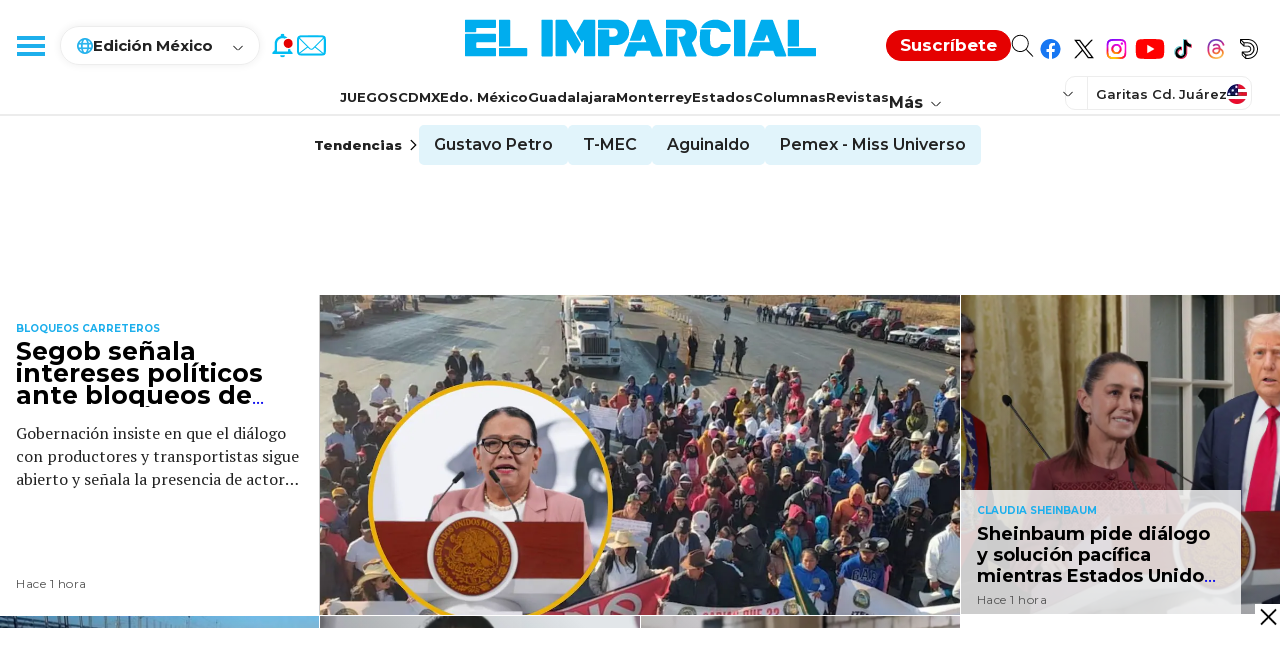

--- FILE ---
content_type: text/html; charset=utf-8
request_url: https://www.google.com/recaptcha/api2/aframe
body_size: 266
content:
<!DOCTYPE HTML><html><head><meta http-equiv="content-type" content="text/html; charset=UTF-8"></head><body><script nonce="8GgIYeGI0d_r6MtUGMO6Yg">/** Anti-fraud and anti-abuse applications only. See google.com/recaptcha */ try{var clients={'sodar':'https://pagead2.googlesyndication.com/pagead/sodar?'};window.addEventListener("message",function(a){try{if(a.source===window.parent){var b=JSON.parse(a.data);var c=clients[b['id']];if(c){var d=document.createElement('img');d.src=c+b['params']+'&rc='+(localStorage.getItem("rc::a")?sessionStorage.getItem("rc::b"):"");window.document.body.appendChild(d);sessionStorage.setItem("rc::e",parseInt(sessionStorage.getItem("rc::e")||0)+1);localStorage.setItem("rc::h",'1764018020063');}}}catch(b){}});window.parent.postMessage("_grecaptcha_ready", "*");}catch(b){}</script></body></html>

--- FILE ---
content_type: text/css; charset=utf-8
request_url: https://www.elimparcial.com/pf/dist/components/combinations/default.css?d=340&mxId=00000000
body_size: 32902
content:
.global-image,.global-picture{height:100%;object-fit:cover;width:100%}.pb-ad-admin{word-wrap:anywhere;border-radius:6px;color:#fff}.b-ads-block{align-items:center;display:flex;flex-direction:column;height:100%;margin:0 auto 10px;max-width:1184px;padding:1rem 0;position:relative;width:100%}.b-ads-block>p{color:#333;margin:0 auto 12px;text-align:center}.b-ads-block iframe{margin:0 auto}@media(min-width:900px){.b-ads-block{margin:0 auto 28px;padding:0!important}}.ad-wrapper{align-items:center;display:flex;justify-content:center}.ad-zocalo{background-color:#fff;bottom:0;height:auto;left:50%;margin:0 auto;position:fixed;transform:translate(-50%);z-index:9999999}.ad-zocalo>.ad-wrapper{margin-bottom:0}.close-ad{background-color:#fff;border:none;cursor:pointer;margin:0;padding:0;position:absolute;right:0;top:-25px;z-index:10000}.close-ad,.close-ad>i{height:25px;width:25px}.close-ad>i{background-image:url(/pf/resources/images/hoy-cripto/close-ad.png?d=340&mxId=00000000);background-repeat:no-repeat;background-size:cover;display:flex}.hide-ad{display:none}.parallaxer-ad{margin:0 auto!important;max-width:728px!important;min-height:302px!important;overflow:hidden!important;width:100%!important}.parallaxer-ad>.ad-wrapper{margin-bottom:0}.parallaxer-ad iframe,.parallaxer-ad>div{height:100%!important;width:100%!important}@media screen and (max-width:767px){.parallaxer-ad{max-width:320px!important;min-height:320px!important}}.converger-ad,.converger-mobile-ad{z-index:9999999}.wallpaper,.wallpaper-1280,.wallpaper-1400{height:0!important;margin:0!important}.genecyAd-wallpaper1366,.genecyAd-wallpaper1400{display:none!important}@media(min-width:1281px)and (max-width:1400px){.genecyAd-wallpaper1366{display:block!important}.genecyAd-wallpaper1536{display:none!important}.story-card-data-ctn:before{background:transparent!important}}@media screen and (max-width:1280px){.genecyAd-wallpaper1366,.genecyAd-wallpaper1400,.genecyAd-wallpaper1536{display:none!important}}.carousel{background-image:linear-gradient(45deg,#11133a,#416dd9,#8b289f,#11133a);margin-bottom:40px;padding:1rem;position:relative;width:100%}@media screen and (min-width:1200px){.carousel{padding:1rem 1rem 5rem}}.carousel .swiper{padding-top:20px}.carousel-container{position:relative}@media screen and (min-width:1200px){.carousel-container{margin-left:auto;margin-right:auto;max-width:1215px}}.carousel-container-title{color:#fff;font-size:1.5rem;font-weight:700;line-height:2rem;padding:10px}@media screen and (min-width:48rem){.carousel-container-title{font-size:2.25rem;line-height:2.5rem}}.carousel-arrows{display:flex;height:30px;justify-content:space-between;position:absolute;top:56%;width:100%;z-index:3}.carousel-wrapper{background-color:#fff;border-radius:10px;box-shadow:0 4px 10px 0 rgba(0,0,0,.3);height:371px}.carousel-wrapper picture{height:auto}.carousel-wrapper img{border-top-left-radius:10px;border-top-right-radius:10px;height:206px;object-fit:cover;width:371px}.carousel-content-wrapper{display:flex;flex-direction:column;padding:0 10px 10px;position:relative;text-align:left;white-space:normal}.carousel-section-link{color:#5c2ee5;display:inline-block;font-size:10px;font-weight:500;height:35px;letter-spacing:.5px;line-height:35px;position:relative;text-decoration:none;text-transform:uppercase}.carousel-title-link{color:#000;font-size:18px;font-weight:500;line-height:26px;margin-bottom:15px;text-decoration:none}.carousel-title-link-text{-webkit-line-clamp:3;line-clamp:3;-webkit-box-orient:vertical;display:-webkit-box;overflow:hidden}.prev-arrow,.swiper-button-disabled{display:none}@media screen and (min-width:992px){.prev-arrow{display:block;height:40px;left:-24px;position:absolute;width:40px}}.prev-arrow.swiper-button-disabled,.prev-arrow[tabIndex="-1"]{display:none}.prev-arrow[tabIndex="0"]{display:block}.next-arrow{display:none}@media screen and (min-width:992px){.next-arrow{display:block;height:40px;position:absolute;right:-24px;width:40px}}.next-arrow.swiper-button-disabled{display:none}.en-el-radar-contact-form .section__header{background:none;padding-bottom:0;position:relative;text-align:left}.en-el-radar-contact-form .section__content{margin-top:0}.en-el-radar-contact-form .section__header .span{position:relative;z-index:1}.en-el-radar-contact-form .section__title{color:#fff;display:inline-block;font:italic 50px/50px Druk Text,sans-serif;margin:25px 0 15px;position:relative;text-transform:uppercase;width:100%}.en-el-radar-contact-form .section__header--small:before{display:none}.en-el-radar-contact-form .section__header--small .section__title{color:#000}.en-el-radar-contact-form .section__header--small .section__title:before{background-color:#aa0c0c}.en-el-radar-contact-form .pagebuilder{margin-bottom:84px}.en-el-radar-contact-form .page-section.page-contacto .site-main,.en-el-radar-contact-form .page-section.page-freestyle .site-main,.en-el-radar-contact-form .page-section.page-tag .site-main{background:none}.en-el-radar-contact-form .freestyle__content{padding-bottom:30px}.en-el-radar-contact-form .freestyle__content .row--container{font-family:Montserrat,sans-serif;margin:0 auto}.en-el-radar-contact-form .freestyle__content h1{font-family:Druk Text,sans-serif;font-size:22px;line-height:24px;margin:0 0 15px;text-align:left;text-transform:uppercase}.en-el-radar-contact-form .site-main .section__title{font-weight:700;padding-top:0;text-align:center}.en-el-radar-contact-form .site-main .section__title:before{display:none}.en-el-radar-contact-form .form--box__container{font-family:Montserrat,sans-serif;margin:20px auto 60px;max-width:570px;width:100%}.en-el-radar-contact-form .form--box input,.en-el-radar-contact-form .form--box select,.en-el-radar-contact-form .form--box textarea{border:1px solid #dfdfdf;border-radius:0;font-family:Montserrat,sans-serif;font-size:15px;height:41px;line-height:20px;padding:12px}.en-el-radar-contact-form .form--box .form__inputfile input{border:none}.en-el-radar-contact-form .form--box select{padding:0 11px}.en-el-radar-contact-form .form--box__label{font-family:Druk Text,sans-serif;font-size:18px;line-height:18px;margin-bottom:8px;text-transform:uppercase}.en-el-radar-contact-form .form--box__label small{color:#666;margin-left:5px}.en-el-radar-contact-form .form--box__field+.form--box__field{margin-top:41px}.en-el-radar-contact-form .form--box__fieldbuttons{text-align:center}.en-el-radar-contact-form .form--box__btn{background-color:#000;border:none;border-radius:0;color:#fff;font:italic 16px/16px Druk Text,sans-serif;margin-right:10px;padding:12px 40px 11px;text-transform:uppercase;transition:all .4s;-ms-transition:all .4s;-moz-transition:all .4s;-webkit-transition:all .4s}.en-el-radar-contact-form .form--box__btn:hover{background-color:#000}.en-el-radar-contact-form .form--box__fieldbuttons a{color:#000;font:15px/15px Montserrat,sans-serif}.en-el-radar-contact-form .form--box__success{padding:110px 0;text-align:center}.en-el-radar-contact-form .form--box__error{background-color:#000;color:#fff;font:16px/22px Montserrat,sans-serif;margin:20px auto;max-width:570px;padding:20px 0 22px;text-align:center;width:100%}.en-el-radar-contact-form .page-desuscribirse .site-main{background-image:none}.en-el-radar-contact-form .formdesuscribirse .formdesuscribirse{margin-top:20px}.en-el-radar-contact-form .formdesuscribirse p{margin-bottom:10px}.en-el-radar-contact-form .formdesuscribirse .form-container{margin-top:30px}.en-el-radar-contact-form .formdesuscribirse{min-height:200px;text-align:center}.en-el-radar-contact-form .formdesuscribirse .form-error,.en-el-radar-contact-form .formdesuscribirse .form-success{display:block;margin-bottom:20px}.en-el-radar-contact-form .form--box__success{line-height:28px;padding:0 0 50px}.en-el-radar-contact-form .span{margin:0 auto;max-width:1200px;width:100%}.en-el-radar-contact-form .row--full{max-width:100%}.en-el-radar-contact-form .row--full:after,.en-el-radar-contact-form .row:after{clear:both;content:"";display:block}.en-el-radar-contact-form .row__container{font-size:0;line-height:0;margin:0 -5px}.en-el-radar-contact-form .row__container>*{font-size:medium;line-height:normal}.en-el-radar-contact-form a{text-decoration:none}.en-el-radar-contact-form input{line-height:normal}.en-el-radar-contact-form fieldset{border:none;margin:0;padding:0}.en-el-radar-contact-form textarea{overflow:auto}.en-el-radar-contact-form table{border-collapse:collapse;border-spacing:0}.en-el-radar-contact-form td,.en-el-radar-contact-form th{padding:0}.en-el-radar-contact-form .form--box input,.en-el-radar-contact-form .form--box select,.en-el-radar-contact-form .form--box textarea{box-sizing:border-box;-ms-box-sizing:border-box;-moz-box-sizing:border-box;-webkit-box-sizing:border-box;width:100%}.en-el-radar-contact-form .form--box textarea{height:173px;resize:none}.en-el-radar-contact-form .form--box span{color:red}.en-el-radar-contact-form .form--box__label{display:block;overflow:hidden}.en-el-radar-contact-form .form--box__error,.en-el-radar-contact-form .form--box__success{display:none}.en-el-radar-contact-form .form--box__success .form--box__btn{display:inline-block;margin:25px 0 0}@media only screen and (max-device-width:1279px),only screen and (max-width:1279px){.en-el-radar-contact-form .span{-webkit-box-orient:vertical;-moz-box-orient:vertical;-ms-box-orient:vertical;-o-box-orient:vertical;box-orient:vertical;box-sizing:border-box;-webkit-box-sizing:border-box;display:-webkit-box;display:-moz-box;display:-ms-box;display:-o-box;display:box;padding:0 20px}.en-el-radar-contact-form .boxfixed{display:none}}@media only screen and (max-device-width:1000px),only screen and (max-width:1000px){.en-el-radar-contact-form .footer__navigation,.en-el-radar-contact-form .footer__newslette,.en-el-radar-contact-form .footer__redes{padding-left:40px}.en-el-radar-contact-form .footer__logo img{height:auto;width:100%}.en-el-radar-contact-form .mod--suscribete .suscribehorizontal{width:100%}.en-el-radar-contact-form .mod--suscribete .banner{display:block;width:100%}}@media only screen and (max-device-width:1280px),only screen and (max-width:1280px){.en-el-radar-contact-form .header__actions,.en-el-radar-contact-form .header__search-button{right:20px}.en-el-radar-contact-form .header .navigation>.menu--site li:nth-child(n+6){display:none}.en-el-radar-contact-form .navigation .menu__more{display:inline-block}.en-el-radar-contact-form .header .menu__more li:nth-child(n+6){display:block}}@media only screen and (max-device-width:1024px),only screen and (max-width:1024px){.en-el-radar-contact-form .header .navigation>.menu--site li:nth-child(n+5){display:none}.en-el-radar-contact-form .header .menu__more li:nth-child(n+5){display:block}.en-el-radar-contact-form .header__logo img{height:auto;width:280px}.en-el-radar-contact-form .header__actions{top:17px}.en-el-radar-contact-form .header__social--label{display:none}}@font-face{font-family:swiper-icons;font-style:normal;font-weight:400;src:url("data:application/font-woff;charset=utf-8;base64, [base64]//wADZ2x5ZgAAAywAAADMAAAD2MHtryVoZWFkAAABbAAAADAAAAA2E2+eoWhoZWEAAAGcAAAAHwAAACQC9gDzaG10eAAAAigAAAAZAAAArgJkABFsb2NhAAAC0AAAAFoAAABaFQAUGG1heHAAAAG8AAAAHwAAACAAcABAbmFtZQAAA/gAAAE5AAACXvFdBwlwb3N0AAAFNAAAAGIAAACE5s74hXjaY2BkYGAAYpf5Hu/j+W2+MnAzMYDAzaX6QjD6/4//Bxj5GA8AuRwMYGkAPywL13jaY2BkYGA88P8Agx4j+/8fQDYfA1AEBWgDAIB2BOoAeNpjYGRgYNBh4GdgYgABEMnIABJzYNADCQAACWgAsQB42mNgYfzCOIGBlYGB0YcxjYGBwR1Kf2WQZGhhYGBiYGVmgAFGBiQQkOaawtDAoMBQxXjg/wEGPcYDDA4wNUA2CCgwsAAAO4EL6gAAeNpj2M0gyAACqxgGNWBkZ2D4/wMA+xkDdgAAAHjaY2BgYGaAYBkGRgYQiAHyGMF8FgYHIM3DwMHABGQrMOgyWDLEM1T9/w8UBfEMgLzE////P/5//f/V/xv+r4eaAAeMbAxwIUYmIMHEgKYAYjUcsDAwsLKxc3BycfPw8jEQA/[base64]/uznmfPFBNODM2K7MTQ45YEAZqGP81AmGGcF3iPqOop0r1SPTaTbVkfUe4HXj97wYE+yNwWYxwWu4v1ugWHgo3S1XdZEVqWM7ET0cfnLGxWfkgR42o2PvWrDMBSFj/IHLaF0zKjRgdiVMwScNRAoWUoH78Y2icB/yIY09An6AH2Bdu/UB+yxopYshQiEvnvu0dURgDt8QeC8PDw7Fpji3fEA4z/PEJ6YOB5hKh4dj3EvXhxPqH/SKUY3rJ7srZ4FZnh1PMAtPhwP6fl2PMJMPDgeQ4rY8YT6Gzao0eAEA409DuggmTnFnOcSCiEiLMgxCiTI6Cq5DZUd3Qmp10vO0LaLTd2cjN4fOumlc7lUYbSQcZFkutRG7g6JKZKy0RmdLY680CDnEJ+UMkpFFe1RN7nxdVpXrC4aTtnaurOnYercZg2YVmLN/d/gczfEimrE/fs/bOuq29Zmn8tloORaXgZgGa78yO9/cnXm2BpaGvq25Dv9S4E9+5SIc9PqupJKhYFSSl47+Qcr1mYNAAAAeNptw0cKwkAAAMDZJA8Q7OUJvkLsPfZ6zFVERPy8qHh2YER+3i/BP83vIBLLySsoKimrqKqpa2hp6+jq6RsYGhmbmJqZSy0sraxtbO3sHRydnEMU4uR6yx7JJXveP7WrDycAAAAAAAH//wACeNpjYGRgYOABYhkgZgJCZgZNBkYGLQZtIJsFLMYAAAw3ALgAeNolizEKgDAQBCchRbC2sFER0YD6qVQiBCv/H9ezGI6Z5XBAw8CBK/m5iQQVauVbXLnOrMZv2oLdKFa8Pjuru2hJzGabmOSLzNMzvutpB3N42mNgZGBg4GKQYzBhYMxJLMlj4GBgAYow/P/PAJJhLM6sSoWKfWCAAwDAjgbRAAB42mNgYGBkAIIbCZo5IPrmUn0hGA0AO8EFTQAA")}.swiper-backface-hidden .swiper-slide{-webkit-backface-visibility:hidden}.swiper-centered.swiper-horizontal>.swiper-wrapper:before{min-height:1px}.swiper-centered.swiper-vertical>.swiper-wrapper:before{min-width:1px}.swiper-pagination-disabled>.swiper-pagination,.swiper-pagination.swiper-pagination-disabled{display:none!important}.swiper-horizontal>.swiper-pagination-bullets,.swiper-pagination-bullets.swiper-pagination-horizontal,.swiper-pagination-custom,.swiper-pagination-fraction{bottom:10px;left:0;width:100%}.swiper-pagination-bullet{background:var(--swiper-pagination-bullet-inactive-color,#000);border-radius:50%;height:var(--swiper-pagination-bullet-height,var(--swiper-pagination-bullet-size,8px));opacity:var(--swiper-pagination-bullet-inactive-opacity,.2);width:var(--swiper-pagination-bullet-width,var(--swiper-pagination-bullet-size,8px))}.swiper-pagination-bullet:only-child{display:none!important}.swiper-pagination-bullet-active{background:var(--swiper-pagination-color,var(--swiper-theme-color));opacity:var(--swiper-pagination-bullet-opacity,1)}.swiper-pagination-vertical.swiper-pagination-bullets,.swiper-vertical>.swiper-pagination-bullets{right:10px;top:50%;transform:translate3d(0,-50%,0)}.swiper-pagination-vertical.swiper-pagination-bullets .swiper-pagination-bullet,.swiper-vertical>.swiper-pagination-bullets .swiper-pagination-bullet{display:block;margin:var(--swiper-pagination-bullet-vertical-gap,6px) 0}.swiper-pagination-vertical.swiper-pagination-bullets.swiper-pagination-bullets-dynamic,.swiper-vertical>.swiper-pagination-bullets.swiper-pagination-bullets-dynamic{top:50%;transform:translateY(-50%);width:8px}.swiper-pagination-vertical.swiper-pagination-bullets.swiper-pagination-bullets-dynamic .swiper-pagination-bullet,.swiper-vertical>.swiper-pagination-bullets.swiper-pagination-bullets-dynamic .swiper-pagination-bullet{display:inline-block;transition:transform .2s,top .2s}.swiper-horizontal>.swiper-pagination-bullets .swiper-pagination-bullet,.swiper-pagination-horizontal.swiper-pagination-bullets .swiper-pagination-bullet{margin:0 var(--swiper-pagination-bullet-horizontal-gap,4px)}.swiper-horizontal>.swiper-pagination-bullets.swiper-pagination-bullets-dynamic,.swiper-pagination-horizontal.swiper-pagination-bullets.swiper-pagination-bullets-dynamic{left:50%;transform:translateX(-50%);white-space:nowrap}.swiper-horizontal>.swiper-pagination-bullets.swiper-pagination-bullets-dynamic .swiper-pagination-bullet,.swiper-pagination-horizontal.swiper-pagination-bullets.swiper-pagination-bullets-dynamic .swiper-pagination-bullet{transition:transform .2s,left .2s}.swiper-horizontal.swiper-rtl>.swiper-pagination-bullets-dynamic .swiper-pagination-bullet{transition:transform .2s,right .2s}.swiper-pagination-progressbar .swiper-pagination-progressbar-fill{background:var(--swiper-pagination-color,var(--swiper-theme-color))}.swiper-rtl .swiper-pagination-progressbar .swiper-pagination-progressbar-fill{transform-origin:right top}.swiper-horizontal>.swiper-pagination-progressbar,.swiper-pagination-progressbar.swiper-pagination-horizontal,.swiper-pagination-progressbar.swiper-pagination-vertical.swiper-pagination-progressbar-opposite,.swiper-vertical>.swiper-pagination-progressbar.swiper-pagination-progressbar-opposite{height:4px;left:0;top:0;width:100%}.swiper-horizontal>.swiper-pagination-progressbar.swiper-pagination-progressbar-opposite,.swiper-pagination-progressbar.swiper-pagination-horizontal.swiper-pagination-progressbar-opposite,.swiper-pagination-progressbar.swiper-pagination-vertical,.swiper-vertical>.swiper-pagination-progressbar{height:100%;left:0;top:0;width:4px}.xpmedia-button{align-items:center;border-radius:.25rem!important;border-style:solid;border-width:.063rem;cursor:pointer;display:flex;flex-shrink:0;font-size:.875rem;font-weight:700;justify-content:center;line-height:1.5;text-decoration:none}.xpmedia-button:hover{filter:brightness(.85)}.xpmedia-button--full-width{width:100%}.xpmedia-button--left-icon-container{display:flex;padding-right:.5rem}.xpmedia-button--right-icon-container{display:flex;padding-left:.5rem}.xpmedia-button--small{height:2rem;padding:.5rem}.xpmedia-button--medium{height:3rem;padding:.75rem}.xpmedia-button--large{height:3.5rem;padding:1rem}.span{width:85%}

/*! normalize.css v3.0.2 | MIT License | git.io/normalize */.header__region--active--text:after{background-image:url(/arte/region_icon_blue.svg?d=340&mxId=00000000)}.ei-advertising-form-container{margin:0 auto;max-width:1585px;width:100%}.footer__whatsapp:before{background-image:url(/arte/desktop/footer_whatsapp.svg?d=340&mxId=00000000)}.footer__telegram:before{background-image:url(/arte/desktop/footer_telegram.svg?d=340&mxId=00000000)}.news__nophoto{background:url(/arte/logo_2022.svg?d=340&mxId=00000000) no-repeat 50%}.suscribehorizontal:before{background-image:url(/arte/desktop/footer_suscribete.svg?d=340&mxId=00000000)}@media only screen and (max-device-width:1170px),only screen and (max-width:1170px){.header--sticky .navigation,.header__garitas,.header__loseconomicos,.logo__clubgh{display:none}.header--sticky ._layer{height:4px;width:28px}.header--sticky .header__logo{left:75px}.header--sticky .navigation{background:#fff;border-right:1px solid #ededed;box-shadow:0 2px 2px rgba(0,0,0,.2);display:block;height:100vh;left:-281px;margin:0;padding:7px 32px;position:absolute;top:62px;transition:all .3s;-webkit-transition:all .3s}.header--sticky .navigation.header__nav--active{left:0}.header--sticky ul.menu.menu--site{text-align:left;width:200px}.header--sticky .navigation .menu--site li{padding:0;text-align:left;width:100%}.header--sticky ul.menu__submenu{position:relative}.header--sticky .navigation .menu__item .menu__submenu{display:none;filter:none;-webkit-filter:none;left:0;padding:0 0 0 15px}.header--sticky .navigation .menu__item.menu__item--open>.menu__submenu{display:block;padding-bottom:20px;position:relative;top:0}.header--sticky .navigation .menu>.menu__item>a,.header--sticky .navigation .menu__item span{display:block;margin:22px 0 0}.header--sticky .header__logo img,.header__logo img{height:auto;width:250px}.option{font:12px/13px Avenir Next Medium,sans-serif}.edition_subtitle,.subtitle{font:15px/15px Avenir Next Bold,sans-serif}.edition_option{font:12px/13px Avenir Next Medium,sans-serif}.header__search-button .icono--cross{right:-16vw;width:100%}.ei-advertising-form-container__notification{width:40%}}@media only screen and (max-device-width:965px),only screen and (max-width:965px){.alert--region .alert__icon{background-size:cover;height:28px;width:28px}.alert--region h2{font-size:16px;line-height:28px}.alert--vivo .alert__media{height:74px;width:133px}.alert--vivo .icono--play{font-size:40px;height:40px}.alert--vivo .alert__data{padding-top:20px}.alert__label,.alert__title{font-size:16px;line-height:18px}.header--sticky .header__logo img,.header__logo img{height:auto;width:210px}.header__search-button .icono--cross{right:-19vw;width:100%}.header__subscribe{display:none}.ei-advertising-form-container__notification{width:140%}}#head-contactanos{font:18px/30px Avenir Next DemiRegular,sans-serif;margin:109px auto 60px;max-width:570px;width:100%}#head-contactanos .mediocontacto{font:18px/30px Avenir Next DemiBold,sans-serif;margin-right:15px;position:relative}.mediocontacto .ei-icon-whatsapp{left:93px;top:-11px}.mediocontacto .ei-icon-whatsapp:before{color:#1bd741;font-size:18px;line-height:1}.carousel_swiper{margin-bottom:20px}.carousel_swiper .swiper-container{position:relative}.carousel_swiper .swiper-wrapper{margin-bottom:58px}.carousel_swiper .swiper-button{background-color:transparent;bottom:5px;color:#222;height:20px;left:50%;line-height:20px;padding:0;top:auto;width:24px}.carousel_swiper .button-next.swiper-button-disabled,.carousel_swiper .button-prev.swiper-button-disabled{display:block}.carousel_swiper .button-next>svg,.carousel_swiper .button-prev>svg{fill:#000}.carousel_swiper .button-next>svg:hover,.carousel_swiper .button-prev>svg:hover{fill:#1dafec}.carousel_swiper .button-next{left:54%;right:auto}.carousel_swiper .button-next,.carousel_swiper .button-prev{bottom:9px;cursor:pointer;height:24px;position:absolute;top:inherit;width:24px;z-index:11}.carousel_swiper .button-prev{left:auto;right:54%}.carousel_swiper .swiper-pagination-bullet.swiper-pagination-bullet-active{background:#1dafec}.carousel_swiper .swiper-pagination-bullet{background:#222;border-radius:100%;display:inline-block;height:8px;margin:0 4px;opacity:1;width:8px}.carousel_swiper .swiper-container-horizontal>.swiper-pagination-bullets,.carousel_swiper .swiper-pagination-custom,.carousel_swiper .swiper-pagination-fraction{bottom:0;display:block;left:0;width:100%}.carousel_swiper .text-wrapper{display:none}.carousel_swiper_right_navigation{margin-bottom:20px}.carousel_swiper_right_navigation .swiper-container{position:relative}.carousel_swiper_right_navigation .swiper-wrapper{margin-bottom:58px}.carousel_swiper_right_navigation .swiper-button{background-color:transparent;bottom:5px;color:#222;height:20px;left:50%;line-height:20px;padding:0;top:auto;width:24px}.carousel_swiper_right_navigation .button-next,.carousel_swiper_right_navigation .button-prev{display:none}@media(min-width:1272px){.carousel_swiper_right_navigation .button-next,.carousel_swiper_right_navigation .button-prev{display:block}}.carousel_swiper_right_navigation .button-next>svg,.carousel_swiper_right_navigation .button-prev>svg{fill:#000}.carousel_swiper_right_navigation .button-next>svg:hover,.carousel_swiper_right_navigation .button-prev>svg:hover{fill:#1dafec}.carousel_swiper_right_navigation .button-next{bottom:12px;cursor:pointer;height:24px;left:90%;position:absolute;right:auto;top:inherit;width:24px;z-index:11}.carousel_swiper_right_navigation .button-next.swiper-with-link{left:auto;right:100px}.carousel_swiper_right_navigation .button-prev{bottom:12px;cursor:pointer;height:24px;left:auto;position:absolute;right:16%;top:inherit;width:24px;z-index:11}.carousel_swiper_right_navigation .button-prev.swiper-with-link{right:200px}.carousel_swiper_right_navigation .swiper-pagination{bottom:14px;display:block;left:auto;right:110px;text-align:center;width:102px}@media(min-width:992px){.carousel_swiper_right_navigation .swiper-pagination{bottom:10px}}.carousel_swiper_right_navigation .swiper-pagination-bullet.swiper-pagination-bullet-active{background:#1dafec}.carousel_swiper_right_navigation .swiper-pagination-bullet{background:#222;border-radius:100%;display:inline-block;height:8px;margin:0 4px;opacity:1;width:8px}.carousel_swiper_right_navigation .swiper-container-horizontal>.swiper-pagination-bullets,.carousel_swiper_right_navigation .swiper-pagination-custom,.carousel_swiper_right_navigation .swiper-pagination-fraction{bottom:0;display:block;left:0;width:100%}.carousel_swiper_right_navigation .text-wrapper{bottom:12px;color:#1cafec;display:none;font-size:12px;font-weight:600;position:absolute;right:10px;z-index:10}.carousel_swiper_right_navigation .text-wrapper a{color:inherit;font-size:inherit;text-decoration:none}@media(min-width:768px){.carousel_swiper_right_navigation .text-wrapper{bottom:10px;display:block}}

/*! normalize.css v3.0.2 | MIT License | git.io/normalize */.form--box input,.form--box select,.form--box textarea{box-sizing:border-box;-ms-box-sizing:border-box;-moz-box-sizing:border-box;-webkit-box-sizing:border-box;width:100%}.form--box span{color:red}.form--box__field__required{text-align:right}.form--box__label{display:block;overflow:hidden}.form--box__error,.form--box__success{display:none}.form--box__success .form--box__btn{display:inline-block;margin:25px 0 0}.header{background-color:#fff;border-bottom:1px solid #ededed;height:114px;position:relative;transition:top .4s,opacity .4s;-ms-transition:top .4s,opacity .4s;-moz-transition:top .4s,opacity .4s;-webkit-transition:top .4s,opacity .4s;z-index:16}.page-news .header{-mozbox-shadow:0 13px 22px rgba(0,0,0,.09);box-shadow:0 13px 22px rgba(0,0,0,.09);-ms-box-shadow:0 13px 22px rgba(0,0,0,.09);-webkit-box-shadow:0 13px 22px rgba(0,0,0,.09)}.page-news.page--newslongform .header{box-shadow:none;-ms-box-shadow:none;-moz-box-shadow:none;-webkit-box-shadow:none}.page-news .header.header--sticky{-mozbox-shadow:none;box-shadow:none;-ms-box-shadow:none;-webkit-box-shadow:none}.header__top{padding:24px 0 20px;text-align:center}.header--sticky .header__top{border:none;padding:12px}.header.header--sticky{height:61px;opacity:1!important;position:fixed;top:0!important}.header__logo{margin:0 auto;position:relative;text-align:center}.header--sticky .header__logo{left:61px;padding-right:37px;position:absolute;top:19px}.header--sticky .header__logo:after{bottom:-7px;left:0;text-align:left}.header__logo img{height:38px;width:357px}.header--sticky .header__logo img{height:23px;width:218px!important}.header__actions{background:#fff;position:absolute;right:30px;top:24px}.header__actions__suscribe{background:#f07634;border-radius:125px;color:#fff;float:left;font:16px/32px Avenir Next DemiBold,sans-serif;height:31px;margin-right:19px;margin-top:7px;width:167px}.header__actions__suscribe:hover{background:#de5911}.header--sticky .header__actions__suscribe{display:none}.header--sticky .header__actions{top:20px}.header__region{border:1px solid #ededed;border-radius:19px;box-shadow:0 0 9px rgba(0,0,0,.07);-ms-box-shadow:0 0 9px rgba(0,0,0,.07);-moz-box-shadow:0 0 9px rgba(0,0,0,.07);-webkit-box-shadow:0 0 9px rgba(0,0,0,.07);color:#222;cursor:pointer;font:15px/15px Avenir Next DemiBold,sans-serif;left:61px;padding:12px 16px 10px;position:absolute;text-align:left;top:28px;width:173px}.header__region--active--text{display:block;height:15px;padding-left:30px}.header__region--active--text:before{content:"Edición ";display:inline}.header__region--active--text:after{background-image:url(/export/sites/elimparcial/arte/region_icon_blue.svg?d=340&mxId=00000000);background-repeat:no-repeat;background-size:contain;content:"";display:block;height:17px;left:19px;position:absolute;top:10px;width:17px}.header__region .flecha{position:absolute;right:17px;top:21px}.header__region .flecha:after,.header__region .flecha:before{background-color:#222;content:"";height:6px;position:absolute;right:0;top:-4px;transform:rotate(45deg);-webkit-transform:rotate(45deg);transition:all .2s;-ms-transition:all .2s;-moz-transition:all .2s;-webkit-transition:all .2s;width:1px}.header__region .flecha:before{right:5px;transform:rotate(-45deg);-webkit-transform:rotate(-45deg)}.header--sticky .header__region .flecha:after,.header--sticky .header__region .flecha:before{top:7px}.header__region--open .flecha:after{transform:rotate(-45deg);-webkit-transform:rotate(-45deg)}.header__region--open .flecha:before{transform:rotate(45deg);-webkit-transform:rotate(45deg)}.clss__hide{display:none!important}.header--sticky .header__region{border-bottom:0;border-radius:0;border-top:0;box-shadow:none;box-sizing:border-box;-ms-box-sizing:border-box;-moz-box-sizing:border-box;-webkit-box-sizing:border-box;height:61px;left:auto;padding-top:23px;right:200px;top:0;width:132px}.header--sticky .header__region .header__region--active--text{padding-left:0}.header--sticky .header__region .header__region--active--text:before{content:"Ed. "}.header--sticky .header__region .header__region--active--text:after{display:none}.header__region--list{background-color:#fff;filter:drop-shadow(0 0 9px rgba(0,0,0,.07));-ms-filter:drop-shadow(0 0 9px rgba(0,0,0,.07));-moz-filter:drop-shadow(0 0 9px rgba(0,0,0,.07));-webkit-filter:drop-shadow(0 0 9px rgba(0,0,0,.07));opacity:0;padding:20px 20px 10px;pointer-events:none;text-align:left;top:37px;transform:translateY(-30px);-ms-transform:translateY(-30px);-moz-transform:translateY(-30px);-webkit-transform:translateY(-30px);transition:all .2s;-ms-transition:all .2s;-moz-transition:all .2s;-webkit-transition:all .2s;width:167px;z-index:1}.header__region--list a{color:#222;display:block;margin-bottom:10px}.header__region--open .header__region--list{opacity:1;pointer-events:auto;transform:translate(0);-ms-transform:translate(0);-moz-transform:translate(0);-webkit-transform:translate(0)}.header--sticky .header__region--list{left:-5px;top:51px;width:94px}.header__social{float:left;margin-right:0;margin-top:7px;position:relative}.header--sticky .header__social{display:none}.header__social li{float:left}.header__social .icono{background:none;border:none;display:inline-block;height:20px;line-height:38px;margin:0 0 0 13px;position:relative;text-align:center;vertical-align:top;width:21px}.header__social .icono--svg--twitter{width:19px}.header__social .icono--svg--youtube{width:27px}.header__social .icono--svg--threads,.header__social .icono--svg--tiktok{width:18px}.header__subscribe{float:left;height:21px;margin-right:4rem;margin-top:.4rem;width:80px}.link__subscribe{background-color:#e50101;border:1px solid #e50101;border-radius:15px;color:#fff;font:17px/17px Avenir Next Bold,sans-serif;padding:0 13px 3px}.link__subscribe:hover{opacity:60%}.header--sticky .header__subscribe{display:none}.header__search-button{display:inline-block;position:absolute;right:92%}.header__search-button .icono--search_cool{align-items:flex-start;background-color:transparent;color:#000;display:flex;flex-direction:row;font-size:22px;justify-content:flex-end;margin:.3rem .3rem 0 0}.header__search-button .search--text{color:#222;font:16px/59px Avenir Next DemiBold,sans-serif}.header__search-button:hover .icono--search_cool,.header__search-button:hover .search--text{color:#1dafec}.header--sticky .header__search-button .search--text{display:none}.header--sticky .header__social.mostrar{display:block}.header--sticky .header__search-button{border-left:1px solid #ededed;display:block!important;margin-left:52px;padding:0;position:absolute;right:324px;top:0}.header--sticky .header__search-button .icono--search_cool{padding:13px 30px 8px 24px}.header__search-button--active .header__top .hamburger{display:none}.header--sticky .header__search-button--active{border:0;right:0;top:0}.header--sticky .header__search-button--active .icono--search_cool{display:none}.header__search-button .icono--cross{color:#fff;display:none;font-size:25px;line-height:21px;position:absolute;right:-172px;top:8px;width:100%;z-index:2}.header--sticky .header__search-button .icono--cross{right:40px;top:21px}.header__search-button--active .icono--cross{display:block}.header__search-form{background-color:#000;box-sizing:border-box;-ms-box-sizing:border-box;-moz-box-sizing:border-box;-webkit-box-sizing:border-box;font-size:0;height:0;left:0;opacity:0;overflow:hidden;padding:0;position:absolute;top:0;transition:all .3s;-ms-transition:all .3s;-moz-transition:all .3s;-webkit-transition:all .3s;width:100%;z-index:2}.header__search-form--active{height:110px;opacity:1;padding:16px}.header--sticky .header__search-form--active{height:62px;padding:10px 14px}.header__search-form .icono--search_cool{background-color:#fff;border-radius:0 3px 3px 0;color:#363636;display:inline-block;font-size:20px;line-height:30px;padding:19px 15px 11px 19px;vertical-align:top}.header--sticky .header__search-form .icono--search_cool{padding:8px 15px 3px 19px}.header__search-form input{background:#fff;border:0;border-radius:3px 0 0 3px;display:inline-block;font:18px/60px Avenir Next Regular,sans-serif;height:60px;max-width:937px;padding:0 15px;vertical-align:top;width:80%}.header--sticky .header__search-form input{height:41px}.header__search-form .icono.icono--cross{background-color:#dedede;border-radius:100%;display:none;font-size:12px;height:29px;line-height:9px;position:absolute;right:10px;top:11px;width:29px}.header__search-form--active .icono.icono--cross{display:block}.header__loseconomicos{bottom:10px;right:28px}.header__loseconomicos img{height:auto;width:160px}.header__garitas{border:1px solid #ededed;border-radius:10px;bottom:10px;cursor:pointer;font:13px/13px Avenir Next Demibold;height:24px;margin-top:4px;padding:4px;position:absolute;right:28px;width:152px}.btn__garitas{border-right:1px solid #ededed;float:left;height:34px;margin-top:-5px;top:10px;width:18px}.header__garitas--text{color:#222}.header--sticky .header__garitas{top:10px}.items__garitas{display:block;margin-top:5px;padding:15px 0 0!important;text-align:left}.items__garitas a{color:#222}.header__garitas--active--text{display:inline-flex;margin:4px 7px 3px -12px;padding-top:3px}.header__garitas--active--text:after{background-image:url(/arte/icon-flag-usa.png?d=340&mxId=00000000);background-repeat:no-repeat;background-size:contain;content:"";display:block;height:20px;left:136px;position:absolute;top:6px;width:20px}.flecha__garitas{position:absolute;right:147px;top:18px}.header__garitas .flecha__garitas:before{right:5px!important;transform:rotate(-45deg);-webkit-transform:rotate(-45deg)!important}.header__garitas--open .flecha__garitas:before{transform:rotate(45deg);-webkit-transform:rotate(45deg)!important}.header__garitas--open .flecha__garitas:after{transform:rotate(-45deg);-webkit-transform:rotate(-45deg)!important}.header__garitas .flecha__garitas:after,.header__garitas .flecha__garitas:before{background-color:#222;content:"";height:6px;position:absolute;right:0;top:-4px;transform:rotate(45deg);-webkit-transform:rotate(45deg);transition:all .2s;-webkit-transition:all .2s;width:1px}.header__garitas--open .header__garitas--list{opacity:1;pointer-events:auto;transform:translate(0);-ms-transform:translate(0);-moz-transform:translate(0);-webkit-transform:translate(0)}.header__garitas--list{background-color:#fff;filter:drop-shadow(0 0 9px rgba(0,0,0,.07));-ms-filter:drop-shadow(0 0 9px rgba(0,0,0,.07));-moz-filter:drop-shadow(0 0 9px rgba(0,0,0,.07));-webkit-filter:drop-shadow(0 0 9px rgba(0,0,0,.07));left:0;opacity:0;padding:5px 20px 10px;pointer-events:none;position:absolute;text-align:left;top:30px;transform:translateY(-30px);-ms-transform:translateY(-30px);-moz-transform:translateY(-30px);-webkit-transform:translateY(-30px);transition:all .2s;-ms-transition:all .2s;-moz-transition:all .2s;-webkit-transition:all .2s;width:120px;z-index:1}.navigation{display:inline-block;text-align:center}.header--sticky .navigation{margin-left:-137px;text-align:left}.navigation .menu--site,.navigation .menu--site li{display:inline-block;vertical-align:top}.navigation .menu--site li{text-align:center}.navigation .menu--site li+li{padding-left:26px}.navigation .menu--site a{color:#222;display:block;font:16px/16px Avenir Next DemiBold,sans-serif;position:relative}.navigation .menu--site a:hover{color:#1dafec}.navigation .menu__item--active>a{color:#222}.navigation .menu__item--submenu{position:relative}.navigation .menu__submenu{display:inline-block;min-width:200px;position:relative}.navigation .menu__item span{color:#222;cursor:pointer;display:inline-block;display:block;font:16px/16px Avenir Next DemiBold,sans-serif;overflow:hidden;padding-right:18px;position:relative;transition:all .3s}.navigation .menu__item:hover span{color:#1dafec}.navigation .menu__item span:after,.navigation .menu__item span:before{background-color:#222;content:"";height:6px;position:absolute;right:2px;top:6px;transform:rotate(45deg);-webkit-transform:rotate(45deg);transition:all .2s;-ms-transition:all .2s;-moz-transition:all .2s;-webkit-transition:all .2s;width:1px}.navigation .menu__item:hover span:after,.navigation .menu__item:hover span:before{background-color:#1dafec}.navigation .menu__item span:before{right:7px}.navigation .menu__item span:before,.navigation .menu__item.menu__item--open span:after{transform:rotate(-45deg);-webkit-transform:rotate(-45deg)}.navigation .menu__item.menu__item--open span:before{transform:rotate(45deg);-webkit-transform:rotate(45deg)}.navigation .menu__item .menu__submenu{background-color:#fff;filter:drop-shadow(0 0 2px rgba(0,0,0,.2));-ms-filter:drop-shadow(0 0 2px rgba(0,0,0,.2));-moz-filter:drop-shadow(0 0 2px rgba(0,0,0,.2));-webkit-filter:drop-shadow(0 0 2px rgba(0,0,0,.2));left:36px;opacity:0;padding:7px 20px 15px;pointer-events:none;position:absolute;top:0;transition:all .3s;-ms-transition:all .3s;-moz-transition:all .3s;-webkit-transition:all .3s;visibility:hidden;white-space:normal}.navigation .menu__item .menu__submenu li{display:block;padding:15px 0 0!important;text-align:left}.navigation .menu__item.menu__item--open>.menu__submenu{opacity:1;pointer-events:auto;top:31px;visibility:visible;z-index:1}.button--menu{cursor:pointer;display:none;font-size:24px;height:18px;left:30px;letter-spacing:.5px;padding:0 0 0 33px;position:absolute;text-transform:uppercase;top:22px;width:0;z-index:2}.button--menu span{background-color:#222;height:2px;left:0;position:absolute;top:8px;transition:all .3s;-webkit-transition:all .3s;width:21px}.button--menu:hover{color:#00aeef}.button--menu:hover span,.button--menu:hover span:after,.button--menu:hover span:before{background-color:#00aeef}.button--menu span:after,.button--menu span:before{background-color:#222;content:"";height:2px;left:0;position:absolute;top:-6px;transition:all .3s;-webkit-transition:all .3s;width:21px}.button--menu span:after{left:8px;top:6px;width:13px}.button--menu--active span,.button--menu.button--menu--active:hover span{background-color:transparent}.button--menu--active span:after,.button--menu--active span:before{top:0;transform:rotate(45deg);-webkit-transform:rotate(45deg)}.button--menu--active span:before{transform:rotate(-45deg);-webkit-transform:rotate(-45deg)}.button--menu--active span:after{left:0;width:21px}.tag__menu{border-bottom:1px solid #ededed;display:flex;justify-content:center;padding-bottom:10px;padding-top:10px;white-space:nowrap}.tag__info{float:left;font-family:Avenir Next Regular,sans-serif;font-size:12pt;padding:0 10px 5px}.tag__link{background-color:#e1f4fb;border:2px solid #e1f4fb;border-radius:5px;color:#222;cursor:pointer;display:initial;font-weight:700;max-width:max-content;min-height:30px;padding:6px 13px;text-decoration:none}.tag__info a:hover{box-shadow:2px 2px 5px #999;-webkit-box-shadow:2px 2px 5px #999;-moz-box-shadow:2px 2px 5px #999;filter:shadow(color=#999999,direction=135,strength=2)}.tag__title{color:#222;flex:0 0 70px;font-family:Avenir Next Bold,sans-serif;font-size:10pt;width:5px}.tag__img{margin-left:5px}.image-arrow{padding-left:2px;padding-top:13px;width:6px}.tag__section{display:flex;overflow:auto;overflow-x:hidden;overflow-y:hidden}.logo__clubgh{height:18px;left:100px;position:absolute;width:69px}.header--sticky .logo__clubgh{display:none}.hamburger{background-color:transparent;cursor:pointer;height:30px;left:0;padding:20px;position:absolute;top:17px;-webkit-transform:translateZ(0);transform:translateZ(0);-webkit-transition:-webkit-transform .25s cubic-bezier(.05,1.04,.72,.98);transition:transform .25s cubic-bezier(.05,1.04,.72,.98);-webkit-user-select:none;-moz-user-select:none;-ms-user-select:none;user-select:none;width:30px;z-index:1002}.header--sticky .hamburger{top:0}.header--sticky .span .header__top{border-bottom:1px solid #ededed;padding:24px 0 31px}.header--sticky .menuppal .span .header__top .header__logo{display:inline-block;left:0;margin:0 auto;padding-right:0;position:relative;text-align:center;top:0}.header--sticky .menuppal .span .header__top .header__logo img{height:38px;width:357px!important}.header--sticky .menuppal .span .header__actions{background:#fff;position:absolute;right:30px;top:24px}.header--sticky .menuppal .span .header__actions .header__social{display:block}.hamburger.is-active{background-color:none}.menuppal .span:first-child{padding-bottom:15px;position:relative;text-align:center}.ei-contact-form-container{margin:0 auto;max-width:1585px;width:100%}._layer{background:#1dafec;border-radius:2px;height:4px;margin-bottom:4px;opacity:1;-webkit-transform:translateZ(0);transform:translateZ(0);-webkit-transition:all .25s cubic-bezier(.05,1.04,.72,.98);transition:all .25s cubic-bezier(.05,1.04,.72,.98);width:28px}.hamburger.is-active .-top{-webkit-transform:translateY(200%) rotate(45deg)!important;-ms-transform:translateY(200%) rotate(45deg)!important;transform:translateY(200%) rotate(45deg)!important}.hamburger.is-active .-mid{opacity:0}.hamburger.is-active .-bottom{-webkit-transform:translateY(-200%) rotate(135deg)!important;-ms-transform:translateY(-200%) rotate(135deg)!important;transform:translateY(-200%) rotate(135deg)!important}.menuppal.is_active{overflow-y:hidden;transform:translateZ(0)}.menuppal{background-color:#fff;bottom:0;height:100%;left:0;overflow-y:hidden;position:fixed;top:0;transform:translate3d(0,-100%,0);transition:transform .35s cubic-bezier(.05,1.04,.72,.98) 0s;width:100%;z-index:1001}.menuppal ul li a{color:#222}.menuppal ul li a:hover{color:#333}.span__container{margin:0 -15px}.col_6{width:97%}.margin-r-4-1{margin-right:1.1%;text-align:justify}.margin-r-4-2{margin-right:4.1%;text-align:justify}.margin-r-4-4{text-align:left}.menu-title{border-bottom:9px solid #1dafec;color:#222;font:30px/23px Avenir Next Heavy,sans-serif;font-weight:800;margin-top:30px;padding-bottom:13px}.width_1{width:74%}.width_2{width:68%}.menu_sidebar_ediciones{margin-left:0;margin-top:20px}.menu_sidebar_ediciones li{margin:15px 0;text-align:-webkit-left}.edition_subtitle{align-items:end;font:24px/22px Avenir Next Bold,sans-serif}.edition_option,.edition_subtitle{background-image:url(/arte/region_icon_blue.svg?d=340&mxId=00000000);background-repeat:no-repeat;background-size:contain;display:flex;height:17px;padding-left:20px;width:17px}.edition_option{align-items:center;font:17px/13px Avenir Next Medium,sans-serif}.subtitle{font:22px/22px Avenir Next Bold,sans-serif}.option{font:17px/13px Avenir Next Medium,sans-serif}.aling,.subtitle .aling{margin-left:22px}.space{padding:3px}.menu_footer{bottom:0;position:fixed;width:100%}.menu_footer p{color:#8f8e8e;float:left;font:15px/15px Avenir Next Medium,sans-serif;margin-left:127px;text-align:left}.menu_footer img{margin-right:5px;margin-top:-1.5px}.link_notification{cursor:pointer;height:27px;left:275px;position:absolute;top:35px;width:30px}.link_notification:hover{color:#4abfef}.header--sticky .link_notification{display:none}.link_boletin{color:#1dafec;cursor:pointer;height:27px;left:310px;position:absolute;top:35px;width:30px}.link_boletin:hover{color:#4abfef}.header--sticky .link_boletin{display:none}.footer__whatsapp:before{background-image:url(/export/sites/elimparcial/arte/desktop/footer_whatsapp.svg?d=340&mxId=00000000)}.footer__telegram:before{background-image:url(/export/sites/elimparcial/arte/desktop/footer_telegram.svg?d=340&mxId=00000000)}.banner{display:inline-block;text-align:center;width:100%}.banner--full{margin:45px 0 0}.banner--home__top,.banner--news__top,.banner--summary__top{background-color:#f5f5f5;border-bottom:1px solid #e6e6e6;margin:0;padding:27px 0}.ranking .banner{display:inline-block;position:relative;vertical-align:top;width:300px}.page-videos .banner--full{background-color:#f5f4f4;margin:0;padding-top:40px}.page-section .section__content .span__container .banner--full{margin:0 0 38px}.section__header .banner{text-align:center}.garitas__content .banner{margin-top:33px}.page-news .st-adunit{z-index:10!important}.page-section .site-main{margin-top:3rem;position:relative}.section__header{background:#1dafec;padding-bottom:90px;position:relative;text-align:left}.section__header .span{position:relative;z-index:1}.section__title{color:#fff;font:35px/35px Avenir Next Bold,sans-serif;font-weight:700;margin:39px 0 37px;padding:32px 0 0;position:relative;text-transform:uppercase}.section__title:before{background-color:#fff;content:"";height:9px;left:0;position:absolute;top:0;width:90px}.section__content{margin-top:-100px}.page-contacto .section__header,.page-esquelas .section__header,.page-freestyle .section__header,.page-search .section__header,.page-suscripciones .section__header,.page-tag .section__header,.page-tag-tematico .section__header{background:#fff;padding-bottom:0}.page-contacto .section__header:before,.page-esquelas .section__header:before,.page-freestyle .section__header:before,.page-search .section__header:before,.page-suscripciones .section__header:before,.page-tag .section__header:before,.page-tag-tematico .section__header:before{background-color:#1dafec;content:"";height:415px;left:0;position:absolute;top:-39px;width:100%;z-index:-1}.page-contacto .section__content,.page-esquelas .section__content,.page-freestyle .section__content,.page-search .section__content,.page-suscripciones .section__content,.page-tag .section__content,.page-tag-tematico .section__content{margin-top:0}.section__header--small:before{display:none}.section__header--small .section__title{color:#1dafec}.section__header--small .section__title:before{background-color:#1dafec}.pagebuilder{margin-bottom:50px}.freestyle__content{padding-bottom:30px}.freestyle__content .span--container{font-family:"PT Serif",serif;margin:0 auto}.freestyle__content h1,.freestyle__content h2,.freestyle__content h3,.freestyle__content h4,.freestyle__content h5,.freestyle__content h6{font-family:Avenir Next Bold,sans-serif;font-size:22px;line-height:24px;margin:0 0 15px;text-align:left;text-transform:uppercase}.freestyle__content h2{font-size:20px;line-height:20px}.freestyle__content p,.freestyle__content ul{color:#000;font-family:inherit!important;font-size:16px!important;line-height:24px!important;margin-bottom:20px!important;text-align:left!important}.freestyle__content a{color:#1dafec;text-decoration:underline}.freestyle__content a:hover{text-decoration:none}.freestyle__content li,.freestyle__content ol,.freestyle__content ul{list-style:disc}.page-contacto .section__title{padding-top:0;text-align:center}.page-contacto .section__title:before{display:none}.form--box__container{font-family:"PT Serif",serif;margin:20px auto 60px;max-width:570px;width:100%}.form--box input,.form--box select,.form--box textarea{border:1px solid #dfdfdf;border-radius:0;font-family:Avenir Next Regular,sans-serif;font-size:15px;height:41px;line-height:20px;padding:12px}.form--box .form__inputfile input{border:none}.form--box select{padding:0 11px}.form--box textarea{height:173px;resize:none}.form--box__label{font-family:Avenir Next DemiBold,sans-serif;font-size:18px;line-height:18px;margin-bottom:8px}.form--box__label small{color:#666;margin-left:5px}.form--box__field+.form--box__field{margin-top:41px}.form--box__fieldbuttons{text-align:center}.form--box__btn{background-color:#1dafec;border:none;border-radius:18px;color:#fff;font:15px/15px Avenir Next DemiBold,sans-serif;margin-right:10px;padding:12px 40px 11px;transition:all .4s;-ms-transition:all .4s;-moz-transition:all .4s;-webkit-transition:all .4s}.form--box__btn:hover{background-color:#1b89b7;color:#fff}.form--box__fieldbuttons a{color:#000;font:15px/15px Avenir Next DemiBold,sans-serif}.form--box__success{padding:50px 0 110px;text-align:center}.form--box__error{background-color:#000;color:#fff;font:16px/22px Avenir Next DemiBold,sans-serif;margin:20px auto;max-width:570px;padding:20px 0 22px;text-align:center;width:100%}.formdesuscribirse{min-height:200px;text-align:center}.formdesuscribirse .form-error,.formdesuscribirse .form-success{display:block;margin-bottom:20px}.news__nophoto{background:url(/export/sites/elimparcial/arte/logo_2022.svg?d=340&mxId=00000000) no-repeat 50%}.suscribehorizontal{padding:34px 0 0 150px;position:relative;text-align:left}.suscribehorizontal:before{background-image:url(/export/sites/elimparcial/arte/desktop/footer_suscribete.svg?d=340&mxId=00000000);background-repeat:no-repeat;background-size:contain;content:"";display:block;height:120px;left:0;position:absolute;top:42px;width:110px}.suscribehorizontal__header{margin-bottom:5px}.suscribehorizontal__title{color:#1dafec;font:20px/20px Avenir Next Bold,sans-serif}.suscribehorizontal__formtitle{color:#fff;font:20px/20px Avenir Next Bold,sans-serif;margin-bottom:14px}.suscribehorizontal__form{font-size:0}.suscribehorizontal__fieldset input{background:#fff;border:0;border-radius:22.5px 0 0 22.5px;box-sizing:border-box;-ms-box-sizing:border-box;-moz-box-sizing:border-box;-webkit-box-sizing:border-box;color:#000;display:inline-block;font:15px/22px Avenir Next Regular,sans-serif;margin:0;padding:12px 18px 11px;vertical-align:top;width:87%}.suscribehorizontal__fieldset input::-webkit-input-placeholder{color:#000}.suscribehorizontal__fieldset input::-moz-placeholder{color:#000}.suscribehorizontal__fieldset input:-ms-input-placeholder{color:#000}.suscribehorizontal__fieldset input:-moz-placeholder{color:#000}.suscribehorizontal__fieldset{position:relative}.suscribehorizontal__fieldset button{background:#fff;border:0;border-radius:0;border-radius:0 22.5px 22.5px 0;box-sizing:border-box;-ms-box-sizing:border-box;-moz-box-sizing:border-box;-webkit-box-sizing:border-box;color:#1dafec;display:inline-block;font-size:16px;height:45px;margin:0 0 0 -4px;padding:8px 21px 9px 15px;vertical-align:top;width:13%}.suscribehorizontal__fieldset button:hover{color:#1b89b7}.suscribehorizontal__hint{color:hsla(0,0%,100%,.6);font:14px/20px Avenir Next DemiBold,sans-serif;margin-top:19px}.suscribehorizontal__hint a{color:hsla(0,0%,100%,.6);text-decoration:underline}.hint.error{background-color:#000;border:none;bottom:7px;color:#fff;display:inline-block;font:15px/18px Avenir Next Bold,sans-serif;left:50%;max-width:671px;padding:10px;position:absolute;transform:translate(-50%);-ms-transform:translate(-50%);-moz-transform:translate(-50%);-webkit-transform:translate(-50%);width:80%}.suscribehorizontal__content .hint.success{color:#fff;font-family:Avenir Next Regular,sans-serif;font-size:18px;line-height:20px;transform:translateY(-45px)}.suscribehorizontal__social{padding:40px 0 0 212px;text-align:right}.suscribehorizontal__social a{color:#fff;font-size:25px;margin:0 0 0 25px;transition:all .3s;-ms-transition:all .3s;-moz-transition:all .3s;-webkit-transition:all .3s;width:25px}.suscribehorizontal__social a .text{display:none}.suscribehorizontal__social a:hover{color:#1dafec}.suscribehorizontal__social a:hover svg{fill:#1dafec}.suscribehorizontal__social .icono--svg--facebook svg,.suscribehorizontal__social .icono--svg--instagram svg,.suscribehorizontal__social .icono--svg--tiktok svg,.suscribehorizontal__social .icono--svg--twitter svg,.suscribehorizontal__social .icono--svg--youtube svg{fill:#fff;position:relative;top:2px;transition:all .3s;-ms-transition:all .3s;-moz-transition:all .3s;-webkit-transition:all .3s}@media only screen and (max-device-width:900px),only screen and (max-width:900px){.menu--site--footer .menu__item--submenu .menu__item a{display:block;padding:0 0 15px}.footer__whatsapp:before,.suscribehorizontal:before{background-size:contain;height:84px;width:107px}.footer__whatsapp,.suscribehorizontal{padding-left:114px}.footer__whatsapp:after{display:none}.footer__whatsapp{padding-bottom:60px}.footer__whatsapp .footer__whatsapp--link{bottom:0;height:39px;line-height:40px;top:inherit;width:160px}.suscribehorizontal__fieldset button{padding:6px 45px 0 0}.suscribehorizontal__social{padding:43px 0 20px}.footer__apps--link{font-size:13px;height:58px;line-height:12px;width:208px}.footer__apps--link span:nth-child(2){font-size:22px;line-height:22px}.footer__apps--link:before{background-size:contain;height:38px;left:14px;top:8px;width:38px}.footer__apps--link.googleplay:before{height:34px;left:17px;top:11px;width:34px}}@media only screen and (max-device-width:1170px),only screen and (max-width:1170px){.header--sticky .navigation,.header__garitas,.header__loseconomicos,.logo__clubgh{display:none}.header--sticky ._layer{height:4px;width:28px}.header--sticky .header__logo{left:75px}.header--sticky .navigation{background:#fff;border-right:1px solid #ededed;box-shadow:0 2px 2px rgba(0,0,0,.2);display:block;height:100vh;left:-281px;margin:0;padding:7px 32px;position:absolute;top:62px;transition:all .3s;-webkit-transition:all .3s}.header--sticky .navigation.header__nav--active{left:0}.header--sticky ul.menu.menu--site{text-align:left;width:200px}.header--sticky .navigation .menu--site li{padding:0;text-align:left;width:100%}.header--sticky ul.menu__submenu{position:relative}.header--sticky .navigation .menu__item .menu__submenu{display:none;filter:none;-webkit-filter:none;left:0;padding:0 0 0 15px}.header--sticky .navigation .menu__item.menu__item--open>.menu__submenu{display:block;padding-bottom:20px;position:relative;top:0}.header--sticky .navigation .menu>.menu__item>a,.header--sticky .navigation .menu__item span{display:block;margin:22px 0 0}.header--sticky .header__logo img,.header__logo img{height:auto;width:250px}.option{font:12px/13px Avenir Next Medium,sans-serif}.edition_subtitle,.subtitle{font:15px/15px Avenir Next Bold,sans-serif}.edition_option{font:12px/13px Avenir Next Medium,sans-serif}.header__search-button .icono--cross{right:-16vw;width:100%}.ei-contact-form-container__notification{width:40%}}@media only screen and (max-device-width:965px),only screen and (max-width:965px){.alert--region .alert__icon{background-size:cover;height:28px;width:28px}.alert--region h2{font-size:16px;line-height:28px}.alert--vivo .alert__media{height:74px;width:133px}.alert--vivo .icono--play{font-size:40px;height:40px}.alert--vivo .alert__data{padding-top:20px}.alert__label,.alert__title{font-size:16px;line-height:18px}.header--sticky .header__logo img,.header__logo img{height:auto;width:210px}.header__search-button .icono--cross{right:-19vw;width:100%}.header__subscribe{display:none}.ei-contact-form-container__notification{width:140%}}.esquelas__row{margin:0 auto;max-width:1254px;width:100%}.esquelas__site-main{margin-top:3rem;position:relative}.esquelas__section__header{background:#fff;padding-bottom:0}.esquelas__section__header .esquelas__row{position:relative;z-index:1}.esquelas__section__content{margin-top:-100px}.esquelas__section__header--small .esquelas__section__title{color:#1dafec}.esquelas__section__header--small .esquelas__section__title:before{background-color:#1dafec}.esquelas__section__title{display:inline-block}.esquelas__section__title+div{display:inline-block;position:absolute;right:0;top:74px}.esquelas__section__title{color:#fff;font:700 35px/35px Monserrat,sans-serif;margin:39px 0 37px;padding:32px 0 0;position:relative;text-transform:uppercase}.esquelas__section__title:before{background-color:#fff;content:"";height:9px;left:0;position:absolute;top:0;width:90px}.esquelas__section__esquelas{background:#f5f5f5;-webkit-box-shadow:inset 0 0 0 1px #ededed;box-shadow:inset 0 2px 10px 1px #ededed;margin-top:10px;padding:50px 0}.esquelas__filters-container{padding-bottom:5%}.esquelas__filters-container label{color:#1dafec;font:700 18px/20px Monserrat,sans-serif;text-transform:uppercase}.esquelas__filters-container>div{display:inline-block;position:relative}.esquelas__txt-fecha{border:1px solid #ededed;border-radius:42px;-webkit-box-shadow:0 0 10px 1px rgba(0,0,0,.1);box-shadow:0 0 10px 1px rgba(0,0,0,.1);font-size:16px;margin-left:15px;margin-top:15px;padding:10px 13px}.esquelas__txt-fecha+span{background:url(/resources/images/elimparcial/icon-calendar.png?d=340&mxId=00000000) no-repeat;display:inline-block;height:19px;position:relative;right:35px;top:3px;width:19px}#btn-buscar{background:#1dafec;border-bottom-right-radius:42px;border-top-right-radius:42px;color:#fff;height:41px;left:-50px;line-height:41px;padding:2px 15px 0 10px;position:relative;top:3px;transition:all .3s;-ms-transition:all .3s;-moz-transition:all .3s;-webkit-transition:all .3s}#btn-buscar:hover{background:#1b89b7}.esquelas__button-contratar{color:#1dafec;font:700 15px Avenir Next DemiBold,sans-serif;margin:24px 0 0;padding:11px;text-align:center;text-decoration:underline}.esquelas__section__esquelas .esquelas__swiper-wrapper{-webkit-box-sizing:content-box;box-sizing:content-box;display:-webkit-box;display:-webkit-flex;display:-ms-flexbox;display:flex;flex-wrap:wrap;height:100%;margin-top:10px;position:relative;-webkit-transition-property:-webkit-transform;transition-property:-webkit-transform;-o-transition-property:transform;transition-property:transform;transition-property:transform,-webkit-transform;width:100%;z-index:1}.esquelas__section__esquelas .esquelas__swiper-wrapper span{text-align:center;width:100%}.esquelas__swiper-slide{-ms-flex-negative:0;background:#fafafa;display:flex;-webkit-flex-shrink:0;flex-shrink:0;height:100%;margin-bottom:30px;margin-right:30px;position:relative;text-align:center;-webkit-transition-property:-webkit-transform;transition-property:-webkit-transform;-o-transition-property:transform;transition-property:transform;transition-property:transform,-webkit-transform;transition:all .5s ease}.esquelas__swiper-slide:hover{box-shadow:0 20px 40px rgba(0,0,0,.35);transform:translateY(-10px)}.esquelas__swiper-slide figure{border-right:1px solid #d3d3d3;height:350px;padding:20px 20px 50px}.esquelas__image-date{bottom:0;color:#000;display:block;font-size:14px;font-weight:700;left:0;padding:10px 0;position:absolute;text-align:center;width:100%}.esquelas__swiper-button{background:transparent;bottom:0;color:#1dafec;display:inline-block;height:20px;left:inherit!important;line-height:0;position:relative;right:auto!important;top:5px;transform:translateY(0)!important;-ms-transform:translateY(0)!important;-moz-transform:translateY(0)!important;-webkit-transform:translateY(0)!important;width:auto}.esquelas__swiper-button-disabled{color:#222;opacity:1}.esquelas__swiper-pagination-container{text-align:right}.swiper-pagination{display:inline-block;margin:0 10px;position:relative;right:auto}.esquelas__swiper-container{list-style:none;margin:0 auto;overflow:hidden;position:relative;width:100%;z-index:1}.newsfull__share{border-right:1px solid #bebebe}body.modal-open{overflow:hidden}.modal{align-items:center;display:flex;height:100vh;justify-content:center;left:0;position:fixed;top:0;width:100vw;z-index:1000}.modal__bg{background-color:#000;color:#fff;height:100%;left:0;opacity:.9;position:absolute;top:0;width:100%;z-index:999}.modal__scroll-wrap{align-items:center;display:flex;flex-wrap:wrap;justify-content:center;max-height:100vh;overflow-y:auto}.modal__container{background-color:#000;border:15px solid #dedede;max-height:100%;max-width:600px;overflow-y:auto;padding:20px;position:relative;text-align:center;width:100%;z-index:999}.modal__image{aspect-ratio:auto 500/783;height:auto;width:600px}.modal__close-button{background:transparent;cursor:pointer;font-size:70px;font-weight:100;height:46px;opacity:.7;position:absolute;right:28%;top:-3%;transition:opacity .2s;width:46px}.modal__close-button:hover{font-size:68px;opacity:.8;transition:opacity .2s}.modal__close-button:before{color:#fff;content:"\00D7"}.esquelas__al{margin-left:13px}.esquelas__swiper-slide img{cursor:zoom-in;height:370px;max-width:100%;object-fit:cover;width:271px}.esquelas__swiper-slide img.image-horizontal{height:auto}.esquelas__swiper-slide img.image-vertical{height:100%;object-fit:contain}.newsfull__share-buttons{align-content:center;align-items:flex-end;display:flex;flex-direction:column;justify-content:space-evenly;margin:23px 10px 0}.newsfull__share-buttons a{margin:10px 0;text-decoration:none}@media only screen and (max-width:980px){.esquelas__site-main{margin-top:-2rem}.esquelas__swiper-container{margin:6px auto}.esquelas__swiper-slide{justify-content:center;width:100%!important}.esquelas__swiper-slide figure{height:370px}.esquelas__section__header{padding:20px 20px 25px;text-align:left}.esquelas__section__title{font:700 25px/20px Monserrat,sans-serif;padding:20px 0 0 20px}.esquelas__section__header--small .esquelas__section__title{display:inline-block}.esquelas__swiper-slide img{height:300px;width:231px}.esquelas__section__title{margin:39px 0 0}.esquelas__section__title+div{top:53px}.esquelas__filters-container{padding:4px;text-align:center}.esquelas__filters-container>label:first-child{display:block;margin-bottom:-7px}.esquelas__filters-container div{align-items:center;display:grid;justify-items:center;position:relative}.esquelas__txt-fecha{border:1px solid #ededed;border-radius:42px;-webkit-box-shadow:0 0 10px 1px rgba(0,0,0,.1);box-shadow:0 0 10px 1px rgba(0,0,0,.1);font-size:16px;padding:10px 13px;width:145px}.modal{overflow:hidden}.modal__close-button{color:#fff;font-size:40px;opacity:1;right:1%;top:0;z-index:999}.modal__scroll-wrap{background:#fff;margin-top:14%;max-height:90vh;overflow-y:auto;padding:10px}}.garitas__row{margin:0 auto;max-width:1254px;width:100%}.garitas__row--full{max-width:100%}.garitas__row--full:after,.garitas__row:after{clear:both;content:"";display:block}.garitas__row__container{font-size:0;line-height:0;margin:0}.garitas__row__container>*{font-size:medium;line-height:normal}.garitas__col{box-sizing:border-box;-ms-box-sizing:border-box;-moz-box-sizing:border-box;-webkit-box-sizing:border-box;display:inline-block;padding:0;vertical-align:top}.garitas__col_1{width:8.33%}.garitas__col_2{width:16.66%}.garitas__col_3{width:25%}.garitas__col_4{width:33.33%}.garitas__col_5{width:41.66%}.garitas__col_6{width:50%}.garitas__col_7{width:58.33%}.garitas__col_8{width:66.66%}.garitas__col_9{width:75%}.garitas__col_10{width:83.33%}.garitas__col_11{width:91.66%}.garitas__col_12{width:100%}.garitas__col__main{margin-left:319px}.garitas__col__aside{float:right;width:300px}.garitas__col__main+.garitas__col__aside{float:left;margin-left:319px;margin-right:0}.garitas__col__aside+.garitas__col__main{margin-left:auto;margin-right:319px}/*! normalize.css v3.0.2 | MIT License | git.io/normalize */body{font:20px/33px Montserrat,sans-serif}.garitas__banner{display:inline-block;height:140px;text-align:center;width:336px}.garitas__banner--full{background-color:#d3d3d3;height:250px;margin:45px 0 0;width:100%}.garitas__banner--center{display:flex;height:auto;justify-content:center;width:100%}.garitas__banner--home__top,.garitas__banner--news__top,.garitas__banner--summary__top{background-color:#f5f5f5;border-bottom:1px solid #e6e6e6;margin:0;padding:27px 0}.garitas__banner.garitas__banner-bottom,.garitas__banner.garitas__banner-top{display:none}.garitas__ranking .garitas__banner{display:inline-block;position:relative;vertical-align:top;width:300px}.garitas__page-videos .garitas__banner--full{background-color:#f5f4f4;margin:0;padding-top:40px}.garitas__page-section .garitas__section__content .garitas__row__container .garitas__banner--full{margin:0 0 38px}.garitas__section__header .garitas__banner{text-align:center}.garitas__content .garitas__banner{margin-bottom:-16px;margin-top:33px}.garitas__section__header{width:calc(100% + 356px)}.garitas__section__header .garitas__row{position:relative;z-index:1}.garitas__section__title{color:#1dafec;font:35px/35px Montserrat,sans-serif;margin:39px 0 37px;padding:32px 0 0;position:relative;text-transform:uppercase}.garitas__section__title:before{background-color:#1dafec;content:"";height:9px;left:0;position:absolute;top:0;width:90px}.garitas__content{padding-bottom:0}.garitas__cdjuarez,.garitas__mexicali,.garitas__nogales,.garitas__tijuana{padding-bottom:40px}.garitas__module{font-size:0}.garitas__module+.garitas__module{border-top:1px solid #c9c9c9;margin-top:40px;padding-top:32px}.garitas__subtitle{color:#000;font:20px/20px Montserrat,sans-serif;margin-top:12px}.garitas__img{box-sizing:border-box;margin-top:17px;min-width:480px;padding-right:10px}.garitas__img img{height:auto;width:100%}.garitas__col_imagenes{display:inline-block}.garitas__double__img{border-bottom:1px solid #c9c9c9;margin-bottom:32px;padding-top:45}.garitas__mapa{padding:11px 12px 18px}.garitas__mapa>img{width:100%}.garitas__paso__espera li+li{margin-top:5px}.garitas__garitastable__upgrade{color:#222;font:11px/11px Montserrat,sans-serif;padding:20px 0;text-align:center}.garitas__tabla_autos,.garitas__tabla_autos td,.garitas__tabla_autos th,.garitas__tabla_peatones,.garitas__tabla_peatones td,.garitas__tabla_peatones th{background-color:transparent}.garitas{align-items:flex-start;display:flex;flex-direction:column;font-family:Montserrat,sans-serif}.garitas__cabecera_header{align-items:center;display:flex;flex-wrap:wrap;gap:3px;justify-content:space-between}.garitas__cabecera_title_wrapper{align-items:center;display:flex;gap:8px}.garitas__cabecera_info{align-items:center;display:flex;flex-wrap:wrap}.garitas__cabecera_location_link{display:inline-block;width:3%}.garitas__cabecera_location{height:20px;margin-left:5px;margin-top:-2px;width:16px}.garitas__cabecera_title{color:#000;font:700 28px/24px Montserrat,sans-serif;margin:0;padding:20px 0}.garitas__cabecera_address{color:#555;font:17px Montserrat,sans-serif;margin:-13px 0 0;text-align:left}.garita__contenedor{display:grid;font-size:1rem;gap:0;grid-template-rows:auto;margin-top:10px;max-width:1200px;width:98.99%}table{text-align:center;width:100%}td,th{border:1px solid #f2f2f2;padding:27px}.garitas__tabla_autos .garitas__col_linea{width:20%}.garitas__tabla_autos .garitas__col_espera{width:30%}.garitas__tabla_title{font:700 16px/30px Montserrat,sans-serif}.garitas__title_column{font:700 13px/23px Montserrat,sans-serif}.garitas__linea{color:#1dafec;font:700 19px/30px Montserrat,sans-serif}.garitas__puertas,.garitas__tiempo{font:700 17px/30px Montserrat,sans-serif}.garitas__update{font:13px Montserrat,sans-serif;grid-column:1/-1;margin-bottom:15px;margin-left:1px;margin-top:10px;text-align:justify}.garitas__tabla_peatones .garitas__col_linea,.garitas__tabla_peatones .garitas__linea,.garitas__tabla_ready_lane .garitas__col_linea,.garitas__tabla_ready_lane .garitas__linea{display:none}.min30{color:#26a700}.min60{color:#ffd800}.min120{color:#c30000}.garita__otay_mesa,.garita__san_ysidro,.garitas__centro,.garitas__deconcini,.garitas__jrz_bota,.garitas__jrz_pdn,.garitas__jrz_stanton,.garitas__jrz_ysleta,.garitas__mariposa,.garitas__nuevo{grid-template-columns:repeat(2,1fr)}@media only screen and (max-device-width:1279px),only screen and (max-width:1279px){.garitas__row{-webkit-box-orient:vertical;-moz-box-orient:vertical;-ms-box-orient:vertical;-o-box-orient:vertical;box-orient:vertical;box-sizing:border-box;-webkit-box-sizing:border-box;display:-webkit-box;display:-moz-box;display:-ms-box;display:-o-box;display:box}}@media only screen and (max-device-width:1280px),only screen and (max-width:1280px){.garitas__subtitle{font:18px/18px Montserrat,sans-serif}.garitas__option{font:13px/13px Montserrat,sans-serif}}@media only screen and (max-device-width:1279px),only screen and (max-width:1279px){.garitas__section__header{width:calc(100% + 30px)}}@media only screen and (max-device-width:1170px),only screen and (max-width:1170px){.garitas__cabecera_header{flex-direction:row}.garitas__cabecera_title{font:700 26px/24px Montserrat,sans-serif;padding:16px 8px 0}.juarez .garitas__cabecera_title{font:700 24px/24px Montserrat,sans-serif}.garitas__cabecera_title_wrapper{flex-direction:row;flex-wrap:wrap;gap:0}.garitas__cabecera_title_wrapper a{display:inline-block;width:11%}.garitas__tabla_autos .garitas__col_espera,.garitas__tabla_autos .garitas__col_puertas,.garitas__tabla_peatones .garitas__col_espera,.garitas__tabla_peatones .garitas__col_puertas{width:30%}.garitas__cabecera_location{margin-left:-2px;margin-top:14px}.juarez .garitas__cabecera_location{height:26px;margin-left:-1rem;margin-top:0;width:21px}.juarez .garitas__cabecera_title{font:700 20px/24px Montserrat,sans-serif}.garitas__cabecera_address{font:13px Montserrat,sans-serif;margin-top:2px;padding:0 10px}.juarez{flex-wrap:nowrap!important}.garitas__cabecera_bota{width:13%!important}.garitas__cabecera_bota .garitas__cabecera_location{height:26px;margin-left:-21px;margin-top:-2px;width:21px}.garitas__cabecera_ysleta .garitas__cabecera_location{margin-left:-14px!important}.garita__contenedor{display:grid;gap:20px;grid-template-columns:1fr;margin:10px;width:90%}table{text-align:center;width:100%}td,th{padding:3px!important}.garitas__tabla_autos .garitas__col_espera,.garitas__tabla_autos .garitas__col_linea{width:unset}.garitas__update{text-align:center}.garitas__tabla_peatones .garitas__col_linea,.garitas__tabla_peatones .garitas__linea,.garitas__tabla_ready_lane .garitas__col_linea,.garitas__tabla_ready_lane .garitas__linea{display:block}.garitas__header__garitas{display:none}.garitas__row{max-width:710px}.garitas__row__container{margin:0 -20px}.garitas__col{margin-top:auto;min-width:100%;padding:0 15px 15px}.garitas__col__fixed{padding:0;width:100%}.garitas__boxfixed{width:100%}body{font:16px/22px Montserrat,sans-serif}.garitas__site-main{overflow-x:hidden}.garitas__row{box-sizing:border-box;-webkit-box-sizing:border-box;width:100%}.garitas__banner{display:block;height:303px;overflow:hidden;padding:84px 0 0;position:relative;width:unset}.garitas__banner--full{display:none}.garitas__banner.garitas__banner-top{display:block;height:100px;margin-left:0;margin-right:0;width:100%}.garitas__banner.garitas__banner-bottom{display:block}.garitas__section__header{margin:25px 20px;width:auto}.garitas__section__title{color:#1dafec;font:700 21px/21px Montserrat,sans-serif;margin:0 0 20px;padding:18px 0 0}.garitas__section__title:before{height:8px}.garitas__page-section.garitas__page-garitas .garitas__content .garitas__banner{background-color:#fff;border:none;margin-bottom:24px;padding:24px 0}.garitas__banner__mide{height:290px;width:336px}.garitas__content{padding:10px}.garitas__paragraph p{font-size:13px;padding-bottom:10px}.garitas__module{background-color:#fff;box-shadow:0 16px 22px rgba(0,0,0,.16);-webkit-box-shadow:0 16px 22px rgba(0,0,0,.16),0 -1px 22px rgba(0,0,0,.16);font-size:0}.garitas__module+.garitas__module{padding-top:0}.garitas__title{color:#000;font:20px/20px Montserrat,sans-serif;margin:0;padding:17px 12px 15px}.garitas__img{box-sizing:border-box;-webkit-box-sizing:border-box;padding:0 15px 15px;width:100%}.garitas__img.garitas__vista--norte{border-bottom:1px solid #ededed;padding-bottom:15px}.garitas__info{margin-bottom:24px;padding:0}.garitas__subtitle{color:#000;font:15px/10px Montserrat,sans-serif;margin-top:0;padding:0 12px 15px}.garitas__mapa{box-sizing:border-box;-webkit-box-sizing:border-box;height:108px;padding:0;position:relative;width:100%}.garitas__mapa img{height:auto;left:15px;position:absolute;top:15px;width:260px}.garitas__mapa--txt{box-sizing:border-box;-webkit-box-sizing:border-box;float:left;font:13px/14px Montserrat,sans-serif;margin-left:114px;padding:7px 0 0 15px}.garitas__mapa--txt .garitas__strong{display:block;font:14px/14px Montserrat,sans-serif}.garitas__images--header{font-size:0;margin:0 15px;padding:13px 0 12px}.garitas__images--double .garitas__images--header:first-child{padding-top:0}.garitas__images--header .garitas__subtitle{box-sizing:border-box;-webkit-box-sizing:border-box;color:#000;font:16px/16px Montserrat,sans-serif;position:relative}.garitas__images--header .garitas__subtitle+.garitas__subtitle{border-left:1px solid #707070}.garitas__fixed,.garitas__iframe .garitas__content{padding:0}.garitas__paso__espera li{height:32px}.garitas__garitastable .garitas__col{min-width:50%!important}.garitas__col_imagenes{display:block;width:100%}.garitas__col_imagenes .garitas__images--header{margin:0;padding:0}.garitas__col_imagenes .garitas__title:nth-child(n+2){display:none}.garitas__double__img{border-bottom:1px solid #ededed;margin-bottom:10px;padding-bottom:15px}.garitas__content .garitas__banner{margin-bottom:-11px;margin-top:0}}@media only screen and (max-device-width:702px),only screen and (max-width:702px){.garitas__cabecera_location_link{width:10%!important}}.cintillo_mobile{display:flex}.cintillo_desktop{display:none}.cintillo_desktop,.cintillo_mobile{flex-wrap:nowrap;justify-content:center;margin:1.5%}.cintillo_desktop span,.cintillo_mobile span{display:none}@media (min-width:768px){.cintillo_desktop{display:flex}.cintillo_mobile{display:none}}@font-face{font-family:swiper-icons;font-style:normal;font-weight:400;src:url("data:application/font-woff;charset=utf-8;base64, [base64]//wADZ2x5ZgAAAywAAADMAAAD2MHtryVoZWFkAAABbAAAADAAAAA2E2+eoWhoZWEAAAGcAAAAHwAAACQC9gDzaG10eAAAAigAAAAZAAAArgJkABFsb2NhAAAC0AAAAFoAAABaFQAUGG1heHAAAAG8AAAAHwAAACAAcABAbmFtZQAAA/gAAAE5AAACXvFdBwlwb3N0AAAFNAAAAGIAAACE5s74hXjaY2BkYGAAYpf5Hu/j+W2+MnAzMYDAzaX6QjD6/4//Bxj5GA8AuRwMYGkAPywL13jaY2BkYGA88P8Agx4j+/8fQDYfA1AEBWgDAIB2BOoAeNpjYGRgYNBh4GdgYgABEMnIABJzYNADCQAACWgAsQB42mNgYfzCOIGBlYGB0YcxjYGBwR1Kf2WQZGhhYGBiYGVmgAFGBiQQkOaawtDAoMBQxXjg/wEGPcYDDA4wNUA2CCgwsAAAO4EL6gAAeNpj2M0gyAACqxgGNWBkZ2D4/wMA+xkDdgAAAHjaY2BgYGaAYBkGRgYQiAHyGMF8FgYHIM3DwMHABGQrMOgyWDLEM1T9/w8UBfEMgLzE////P/5//f/V/xv+r4eaAAeMbAxwIUYmIMHEgKYAYjUcsDAwsLKxc3BycfPw8jEQA/[base64]/uznmfPFBNODM2K7MTQ45YEAZqGP81AmGGcF3iPqOop0r1SPTaTbVkfUe4HXj97wYE+yNwWYxwWu4v1ugWHgo3S1XdZEVqWM7ET0cfnLGxWfkgR42o2PvWrDMBSFj/IHLaF0zKjRgdiVMwScNRAoWUoH78Y2icB/yIY09An6AH2Bdu/UB+yxopYshQiEvnvu0dURgDt8QeC8PDw7Fpji3fEA4z/PEJ6YOB5hKh4dj3EvXhxPqH/SKUY3rJ7srZ4FZnh1PMAtPhwP6fl2PMJMPDgeQ4rY8YT6Gzao0eAEA409DuggmTnFnOcSCiEiLMgxCiTI6Cq5DZUd3Qmp10vO0LaLTd2cjN4fOumlc7lUYbSQcZFkutRG7g6JKZKy0RmdLY680CDnEJ+UMkpFFe1RN7nxdVpXrC4aTtnaurOnYercZg2YVmLN/d/gczfEimrE/fs/bOuq29Zmn8tloORaXgZgGa78yO9/cnXm2BpaGvq25Dv9S4E9+5SIc9PqupJKhYFSSl47+Qcr1mYNAAAAeNptw0cKwkAAAMDZJA8Q7OUJvkLsPfZ6zFVERPy8qHh2YER+3i/BP83vIBLLySsoKimrqKqpa2hp6+jq6RsYGhmbmJqZSy0sraxtbO3sHRydnEMU4uR6yx7JJXveP7WrDycAAAAAAAH//wACeNpjYGRgYOABYhkgZgJCZgZNBkYGLQZtIJsFLMYAAAw3ALgAeNolizEKgDAQBCchRbC2sFER0YD6qVQiBCv/H9ezGI6Z5XBAw8CBK/m5iQQVauVbXLnOrMZv2oLdKFa8Pjuru2hJzGabmOSLzNMzvutpB3N42mNgZGBg4GKQYzBhYMxJLMlj4GBgAYow/P/PAJJhLM6sSoWKfWCAAwDAjgbRAAB42mNgYGBkAIIbCZo5IPrmUn0hGA0AO8EFTQAA") format("woff")}:root{--swiper-theme-color:#007aff}.swiper{list-style:none;margin-left:auto;margin-right:auto;overflow:hidden;padding:0;position:relative;z-index:1}.swiper-vertical>.swiper-wrapper{flex-direction:column}.swiper-android .swiper-slide,.swiper-wrapper{transform:translateZ(0)}.swiper-pointer-events{touch-action:pan-y}.swiper-pointer-events.swiper-vertical{touch-action:pan-x}.swiper-slide-invisible-blank{visibility:hidden}.swiper-autoheight,.swiper-autoheight .swiper-slide{height:auto}.swiper-autoheight .swiper-wrapper{align-items:flex-start;transition-property:transform,height}.swiper-backface-hidden .swiper-slide{backface-visibility:hidden;transform:translateZ(0)}.swiper-3d,.swiper-3d.swiper-css-mode .swiper-wrapper{perspective:1200px}.swiper-3d .swiper-cube-shadow,.swiper-3d .swiper-slide,.swiper-3d .swiper-slide-shadow,.swiper-3d .swiper-slide-shadow-bottom,.swiper-3d .swiper-slide-shadow-left,.swiper-3d .swiper-slide-shadow-right,.swiper-3d .swiper-slide-shadow-top,.swiper-3d .swiper-wrapper{transform-style:preserve-3d}.swiper-3d .swiper-slide-shadow,.swiper-3d .swiper-slide-shadow-bottom,.swiper-3d .swiper-slide-shadow-left,.swiper-3d .swiper-slide-shadow-right,.swiper-3d .swiper-slide-shadow-top{height:100%;left:0;pointer-events:none;position:absolute;top:0;width:100%;z-index:10}.swiper-3d .swiper-slide-shadow{background:rgba(0,0,0,.15)}.swiper-3d .swiper-slide-shadow-left{background-image:linear-gradient(270deg,rgba(0,0,0,.5),transparent)}.swiper-3d .swiper-slide-shadow-right{background-image:linear-gradient(90deg,rgba(0,0,0,.5),transparent)}.swiper-3d .swiper-slide-shadow-top{background-image:linear-gradient(0deg,rgba(0,0,0,.5),transparent)}.swiper-3d .swiper-slide-shadow-bottom{background-image:linear-gradient(180deg,rgba(0,0,0,.5),transparent)}.swiper-css-mode>.swiper-wrapper{-ms-overflow-style:none;overflow:auto;scrollbar-width:none}.swiper-css-mode>.swiper-wrapper::-webkit-scrollbar{display:none}.swiper-css-mode>.swiper-wrapper>.swiper-slide{scroll-snap-align:start start}.swiper-horizontal.swiper-css-mode>.swiper-wrapper{scroll-snap-type:x mandatory}.swiper-vertical.swiper-css-mode>.swiper-wrapper{scroll-snap-type:y mandatory}.swiper-centered>.swiper-wrapper:before{content:"";flex-shrink:0;order:9999}.swiper-centered.swiper-horizontal>.swiper-wrapper>.swiper-slide:first-child{margin-inline-start:var(--swiper-centered-offset-before)}.swiper-centered.swiper-horizontal>.swiper-wrapper:before{height:100%;width:var(--swiper-centered-offset-after)}.swiper-centered.swiper-vertical>.swiper-wrapper>.swiper-slide:first-child{margin-block-start:var(--swiper-centered-offset-before)}.swiper-centered.swiper-vertical>.swiper-wrapper:before{height:var(--swiper-centered-offset-after);width:100%}.swiper-centered>.swiper-wrapper>.swiper-slide{scroll-snap-align:center center;scroll-snap-stop:always}:root{--swiper-navigation-size:44px}.swiper-button-next,.swiper-button-prev{align-items:center;color:var(--swiper-navigation-color,var(--swiper-theme-color));display:flex;height:var(--swiper-navigation-size);justify-content:center;margin-top:calc(0px - var(--swiper-navigation-size)/2);width:calc(var(--swiper-navigation-size)/44*27)}.swiper-button-next.swiper-button-hidden,.swiper-button-prev.swiper-button-hidden{cursor:auto;opacity:0;pointer-events:none}.swiper-navigation-disabled .swiper-button-next,.swiper-navigation-disabled .swiper-button-prev{display:none!important}.swiper-button-next:after,.swiper-button-prev:after{font-family:swiper-icons;font-size:var(--swiper-navigation-size);font-variant:normal;letter-spacing:0;line-height:1;text-transform:none!important}.swiper-button-prev,.swiper-rtl .swiper-button-next{left:10px;right:auto}.swiper-button-prev:after,.swiper-rtl .swiper-button-next:after{content:"prev"}.swiper-button-next,.swiper-rtl .swiper-button-prev{left:auto;right:10px}.swiper-button-next:after,.swiper-rtl .swiper-button-prev:after{content:"next"}.swiper .swiper-notification{left:0;opacity:0;pointer-events:none;position:absolute;top:0;z-index:-1000}.dojoxFloatingPane.dijitContentPane{position:fixed!important;z-index:999!important}.dojoxFloatingPane.dijitContentPane .dojoxFloatingPaneTitle{cursor:pointer}.dojoxDock{bottom:0!important;left:0!important;position:fixed!important;top:auto!important;width:100%!important}.ocms_de_bt{left:auto!important;position:absolute!important;right:0!important;top:0!important}.ocms_de_norm{padding:0!important}.ocms_de_over{background-color:#1dafec!important;border:1px dotted ThreedDarkShadow!important;bottom:0!important;box-sizing:border-box!important;left:0!important;opacity:.7!important;position:absolute!important;right:0!important;top:0!important;z-index:2!important}

/*! normalize.css v3.0.2 | MIT License | git.io/normalize */.viewmore__button{background-color:transparent;border:none;color:#000;font:500 16px/14px "PT Serif",serif}.icono--facebook span{margin-top:5px;width:15px!important}.icono--facebook:before{background:url(/arte/desktop/facebook-blanco.png?d=340&mxId=00000000) no-repeat;content:"";height:21px;width:21px}.icono--fullscreen:before{content:"\EA09"}.icono--fullscreen_outline:before{content:"\EA0A"}.icono--instagram:before{content:"\EA0B"}.icono--link_outline:before{content:"\EA0D"}.icono--mail:before{content:"\EA0E"}.icono--mail_outline:before{content:"\EA0F"}.icono--menu_hamburger:before{content:"\EA10"}.icono--menu_lomito:before{content:"\EA11"}.icono--menu_meatball:before{content:"\EA12"}.icono--menu_vento:before{content:"\EA13"}.icono--messenger:before{content:"\EA14"}.icono--pause:before{content:"\EA15"}.icono--picture:before{content:"\EA16"}.icono--pinterest:before{content:"\EA17"}.icono--play:before{content:"\EA18"}.icono--play_rounded:before{content:"\EA19"}.icono--search:before{content:"\EA1A"}.icono--search_cool:before{content:"\EA1B"}.icono--settings:before{content:"\EA1C"}.icono--snapchat:before{content:"\EA1D"}.icono--sound_high:before{content:"\EA1E"}.icono--sound_low:before{content:"\EA1F"}.icono--sound_off:before{content:"\EA20"}.icono--twitter:before{background:url(/arte/desktop/twitter-x-blanco.png?d=340&mxId=00000000) no-repeat;content:"";height:21px;width:21px}.icono--upload:before{content:"\EA22"}.icono--user:before{content:"\EA23"}.icono--whatsapp:before{content:"\EA24"}.icono--whatsapp_outline:before{content:"\EA25"}.icono--youtube:before{content:"\EA26"}.icono--logo:before{content:"\EA27"}.icono--check_outline:before{content:"\EA28"}.icono--arrow_left_outline:before{content:"\EA29"}.icono--arrow_right_outline:before{content:"\EA2A"}.icono--audio:before{content:"\EA2B"}.icono--comillas:before{content:"\EA2C"}.icono--arrow_top:before{content:"\EA2D"}.page-suscripcionesform{background-color:#f2f2f2;padding-top:93px}.header__suscripciones{background:#fff;left:0;padding-bottom:30px;padding-top:30px;position:fixed;right:0;text-align:center;top:0;width:100%;z-index:6}.header__suscripciones img{height:auto;width:285px}.suscripcionform{min-height:311px;overflow:hidden;padding:100px}.suscripcionform>.span{max-width:935px}.suscripcionform .col__aside+.col__main{margin-right:314px}.suscripcionform .col__aside{margin-top:47px;width:284px}.suscripcionform__title{color:#000;font:50px/50px Avenir Next Bold,sans-serif;margin-bottom:30px}.suscripcionform__excerpt{color:#686868;font:20px/27px Avenir Next Regular,sans-serif;margin-bottom:58px;max-width:621px}.suscripcionform__form{border-top:1px solid #dadada}.susciprionform__subtitle{color:#000;font:34px/34px Avenir Next Bold,sans-serif;margin-bottom:45px;margin-top:47px}.susciprionform__subtitle .number{color:#1dafec}.form--suscripcion__field{position:relative}.form--suscripcion__field--two{font-size:0;margin:0 -10px}.form--suscripcion__field--two .col{padding:0 10px;position:relative}.form--suscripcion__field+.form--suscripcion__field{margin-top:27px}.form--suscripcion__label{color:#666;display:block;font:16px/16px Avenir Next Regular,sans-serif;left:13px;overflow:hidden;pointer-events:none;position:absolute;text-overflow:ellipsis;text-rendering:optimizeLegibility;top:20px;-webkit-transform:translateY(0) scale(1);-ms-transform:translateY(0) scale(1);transform:translateY(0) scale(1);-webkit-transform-origin:bottom left;-ms-transform-origin:bottom left;transform-origin:bottom left;-webkit-transition:color .2s ease,-webkit-transform .2s ease;transition:color .2s ease,-webkit-transform .2s ease;transition:transform .2s ease,color .2s ease;transition:transform .2s ease,color .2s ease,-webkit-transform .2s ease;white-space:nowrap;width:100%}.form--suscripcion__field--two .col .form--suscripcion__label{left:23px}.form--img--logo{margin-bottom:15px;max-width:100%}.form--suscripcion__desplegable .form--suscripcion__label{display:none}.form--suscripcion__desplegable__active .form--suscripcion__label,.form--suscription__input.form--suscription__input--active+.form--suscripcion__label,.form--suscription__input:focus+.form--suscripcion__label{color:#1dafec;display:block;-webkit-transform:translateY(-15px) scale(.78);-ms-transform:translateY(-15px) scale(.78);transform:translateY(-15px) scale(.78);width:auto}.form--suscription__input{border:none;border-radius:5px;box-sizing:border-box;-ms-box-sizing:border-box;-moz-box-sizing:border-box;-webkit-box-sizing:border-box;color:#000;font:16px/16px Avenir Next Regular,sans-serif;height:56px;padding:11px 12px 0;width:100%}.form--suscription__input.error{border:2px solid #e50303;color:#e50303}.form--suscripcion__field.error-active .form--suscripcion__desplegable>div{border:2px solid #e50303}.form--suscripcion__field.error-active .form--suscripcion__desplegable span{color:#e50303}.form--suscription__input[disabled]{background:#fff}.form--suscription__input.error+.form--suscripcion__label,.form--suscription__input.form--suscription__input--active.error+.form--suscripcion__label{color:#e50303}.form--suscripcion__input--error{bottom:-19px;color:#e50303;display:none;font:11px/11px Avenir Next Regular,sans-serif;left:13px;position:absolute}.error-active .form--suscripcion__input--error{display:block}.error-active:before{background-image:url(/arte/icono_error.svg?d=340&mxId=00000000);background-size:contain;content:"";display:block;height:24px;position:absolute;right:12px;top:16px;width:24px;z-index:2}textarea.form--suscription__input{height:139px;padding-top:26px;resize:none}.input--hidden{display:none;opacity:0;visibility:hidden}.form--suscripcion__fieldbuttons{margin-top:50px!important;text-align:center}.form--suscripcion__btn{background-color:#1dafec;border-radius:24px;color:#fff;font:19px/48px Avenir Next DemiBold,sans-serif;height:48px;max-width:448px;width:100%}.suscripcionform__boxtotal{background-color:#fbfcfb;border-left:10px solid #1dafec;box-sizing:border-box;-ms-box-sizing:border-box;-moz-box-sizing:border-box;-webkit-box-sizing:border-box;padding:21px 24px}.suscripcionform__boxtotal--title{color:#1dafec;font:20px/20px Avenir Next Bold,sans-serif;margin-bottom:11px}.suscripcionform__boxtotal--planentrega{font:16px/22px Avenir Next Regular,sans-serif;margin-bottom:9px}.suscripcionform__boxtotal--detail span{font-family:Avenir Next Bold,sans-serif}.suscripcionform__boxtotal--total{color:#000;font:16px/16px Avenir Next Regular,sans-serif;padding-top:11px;position:relative}.suscripcionform__boxtotal--total:before{background-color:rgba(0,0,0,.1);content:"";height:1px;left:0;position:absolute;top:0;width:164px}.suscripcionform__boxtotal--total span{color:#1dafec;display:block;font:22px/24px Avenir Next Bold,sans-serif}.suscripcionform__boxtotal--planentrega{margin-bottom:14px}.suscripcionform__boxtotal--planentrega .tipo--entrega--desplegable{border:1px solid #ededed;border-radius:17.5px;box-shadow:1px 1px 9px rgba(0,0,0,.1);color:#222;font:11px/31px Avenir Next Regular,sans-serif;height:31px;padding:0 17px;position:relative;text-align:left;transition:all .2s;-ms-transition:all .2s;-moz-transition:all .2s;-webkit-transition:all .2s}.suscripcionform__boxtotal--planentrega .tipo--entrega--desplegable>span{cursor:pointer;display:inline-block;position:relative;width:100%;z-index:3}.suscripcionform__boxtotal--planentrega .tipo--entrega--desplegable.disabled>span{cursor:not-allowed}.suscripcionform__boxtotal--planentrega .tipo--entrega--desplegable:after,.suscripcionform__boxtotal--planentrega .tipo--entrega--desplegable:before{background-color:#222;content:"";height:7px;position:absolute;right:21px;top:14px;transform:rotate(45deg);-webkit-transform:rotate(45deg);transition:all .2s;-ms-transition:all .2s;-moz-transition:all .2s;-webkit-transition:all .2s;width:1px}.suscripcionform__boxtotal--planentrega .tipo--entrega--desplegable:before{right:26px;transform:rotate(-45deg);-webkit-transform:rotate(-45deg)}.tipo--entrega--desplegable .tipo--entrega--lista{background-color:#fff;box-sizing:border-box;-ms-box-sizing:border-box;-moz-box-sizing:border-box;-webkit-box-sizing:border-box;height:0;left:0;opacity:0;overflow:hidden;padding:13px 18px;position:absolute;top:10px;transition:all .4s;-ms-transition:all .4s;-moz-transition:all .4s;-webkit-transition:all .4s;width:100%;z-index:2}.tipo--entrega--desplegable.desplegable__active{border-radius:17.5px 17.5px 0 0}.tipo--entrega--desplegable.desplegable__active .tipo--entrega--lista{box-shadow:1px 10px 9px rgba(0,0,0,.1);height:auto;opacity:1;overflow:visible;top:23px}.form--suscripcion__desplegable{background-color:#fff;border-radius:5px}.form--suscripcion__desplegable .colonia--desplegable{border-radius:5px;color:#666;font:16px/56px Avenir Next Regular,sans-serif;height:56px;padding:0 12px;position:relative;text-align:left;transition:all .2s;-ms-transition:all .2s;-moz-transition:all .2s;-webkit-transition:all .2s}.form--suscripcion__desplegable .colonia--desplegable>span{cursor:pointer;display:inline-block;position:relative;width:100%;z-index:5}.form--suscripcion__desplegable__active .colonia--desplegable>span{color:#000;margin-top:7px}.form--suscripcion__desplegable .colonia--desplegable:after,.form--suscripcion__desplegable .colonia--desplegable:before{background-color:#1dafec;content:"";height:7px;position:absolute;right:21px;top:24px;transform:rotate(45deg);-webkit-transform:rotate(45deg);transition:all .2s;-ms-transition:all .2s;-moz-transition:all .2s;-webkit-transition:all .2s;width:1px}.form--suscripcion__desplegable .colonia--desplegable:before{right:26px;transform:rotate(-45deg);-webkit-transform:rotate(-45deg)}.form--suscripcion__desplegable .colonia--desplegable .colonia--lista{background-color:#fff;box-sizing:border-box;-ms-box-sizing:border-box;-moz-box-sizing:border-box;-webkit-box-sizing:border-box;height:0;left:0;opacity:0;overflow:hidden;padding:0 13px 13px;position:absolute;top:10px;transition:all .4s;-ms-transition:all .4s;-moz-transition:all .4s;-webkit-transition:all .4s;width:100%;z-index:4}.colonia--lista li{cursor:pointer;height:39px}.form--suscripcion__desplegable .colonia--desplegable.desplegable__active{border-radius:5px 5px 0 0}.form--suscripcion__desplegable .colonia--desplegable.desplegable__active .colonia--lista{box-shadow:1px 10px 9px rgba(0,0,0,.1);height:auto;max-height:300px;opacity:1;overflow:visible;overflow-y:auto;top:40px}.suscripcionform__boxtotal .plan--desplegable{background-color:#fff;border-radius:5px;color:#666;font:16px/56px Avenir Next Regular,sans-serif;height:56px;padding:0 12px;position:relative;text-align:left;transition:all .2s;-ms-transition:all .2s;-moz-transition:all .2s;-webkit-transition:all .2s}.suscripcionform__boxtotal .plan--desplegable>span{cursor:pointer;display:inline-block;font-family:Avenir Next Bold,sans-serif;position:relative;text-transform:uppercase;width:100%;z-index:5}.suscripcionform__boxtotal .plan--desplegable:after,.suscripcionform__boxtotal .plan--desplegable:before{background-color:#222;content:"";height:7px;position:absolute;right:21px;top:24px;transform:rotate(45deg);-webkit-transform:rotate(45deg);transition:all .2s;-ms-transition:all .2s;-moz-transition:all .2s;-webkit-transition:all .2s;width:1px}.suscripcionform__boxtotal .plan--desplegable:before{right:26px;transform:rotate(-45deg);-webkit-transform:rotate(-45deg)}.suscripcionform__boxtotal .plan--desplegable .plan--lista{background-color:#fff;box-sizing:border-box;-ms-box-sizing:border-box;-moz-box-sizing:border-box;-webkit-box-sizing:border-box;height:0;left:0;opacity:0;overflow:hidden;padding:13px;position:absolute;top:10px;transition:all .4s;-ms-transition:all .4s;-moz-transition:all .4s;-webkit-transition:all .4s;width:100%;z-index:4}.plan--lista li{cursor:pointer;height:39px}.suscripcionform__boxtotal .plan--desplegable.desplegable__active{border-radius:5px 5px 0 0}.suscripcionform__boxtotal .plan--desplegable.desplegable__active .plan--lista{box-shadow:1px 10px 9px rgba(0,0,0,.1);height:auto;opacity:1;overflow:visible;top:33px}.form--suscripcion__desplegable .promotion--desplegable{background-color:#fff;border-radius:5px;font:16px/56px Avenir Next Regular,sans-serif;height:56px;padding:0 12px;position:relative;text-align:left;transition:all .2s;-ms-transition:all .2s;-moz-transition:all .2s;-webkit-transition:all .2s}.form--suscripcion__desplegable .promotion--desplegable>span{cursor:pointer;display:inline-block;position:relative;width:100%;z-index:3}.form--suscripcion__desplegable .promotion--desplegable:after,.form--suscripcion__desplegable .promotion--desplegable:before{background-color:#1dafec;content:"";height:7px;position:absolute;right:21px;top:24px;transform:rotate(45deg);-webkit-transform:rotate(45deg);transition:all .2s;-ms-transition:all .2s;-moz-transition:all .2s;-webkit-transition:all .2s;width:1px}.form--suscripcion__desplegable .promotion--desplegable:before{right:26px;transform:rotate(-45deg);-webkit-transform:rotate(-45deg)}.form--suscripcion__desplegable .promotion--desplegable .promotion--lista{background-color:#fff;box-sizing:border-box;-ms-box-sizing:border-box;-moz-box-sizing:border-box;-webkit-box-sizing:border-box;height:0;left:0;opacity:0;overflow:hidden;padding:13px;position:absolute;top:10px;transition:all .4s;-ms-transition:all .4s;-moz-transition:all .4s;-webkit-transition:all .4s;width:100%;z-index:2}.promotion--lista li{cursor:pointer;height:39px}.form--suscripcion__desplegable .promotion--desplegable.desplegable__active{border-radius:5px 5px 0 0}.form--suscripcion__desplegable .promotion--desplegable.desplegable__active .promotion--lista{box-shadow:1px 10px 9px rgba(0,0,0,.1);height:auto;opacity:1;overflow:visible;top:33px}.form--suscripcion__label--check{color:#666;font-size:16px;margin-left:6px;position:relative;top:-1px}.form--suscripcion__label--check a{color:#666;text-decoration:underline}.form--suscripcion__label--check a:hover{text-decoration:none}.form--suscripcion__error{background-color:#e50a17;border-radius:5px;box-shadow:0 6px 6px rgba(0,0,0,.16);box-sizing:border-box;-webkit-box-sizing:border-box;color:#fff;display:none;font:16px/18px Avenir Next DemiBold,sans-serif;margin-top:30px;padding:20px 12px 20px 48px;position:relative;width:100%}.form--suscripcion__error:before{background-image:url(/arte/icono_error_white.svg?d=340&mxId=00000000);background-size:contain;content:"";display:block;height:24px;left:12px;position:absolute;top:16px;width:24px;z-index:2}.form--suscripcion__error.error-active{display:block}.footer__suscripciones{background-color:#2d2d2d;padding:59px 0 77px;position:relative}.footer__suscripciones .span{border-top:1px solid #4e4e4e;padding-top:20px}.footer__logo{float:left}.footer__subir{background:#2d2d2d;top:59px}#confirm-form-suscripcion .plan--desplegable,#confirm-form-suscripcion .tipo--entrega--desplegable{border:none;box-shadow:none;padding:0}#confirm-form-suscripcion .plan--desplegable>span,#confirm-form-suscripcion .tipo--entrega--desplegable>span{cursor:default}#confirm-form-suscripcion .plan--desplegable:after,#confirm-form-suscripcion .plan--desplegable:before,#confirm-form-suscripcion .tipo--entrega--desplegable:after,#confirm-form-suscripcion .tipo--entrega--desplegable:before{content:unset}#confirm-form-suscripcion .form--suscripcion__label{left:0;top:-12px}#confirm-form-suscripcion .form--suscripcion__field--two .col .form--suscripcion__label{left:10px}#confirm-form-suscripcion .form--suscripcion__field span{font:16px/16px Avenir Next Regular,sans-serif}.loader,.loader:after{border-radius:50%;height:10em;width:10em}.loader{-webkit-animation:load8 1.1s linear infinite;animation:load8 1.1s linear infinite;border:1.1em solid rgba(29,175,236,.2);border-left-color:#1dafec;font-size:10px;margin:60px auto 20px;position:relative;text-indent:-9999em;-webkit-transform:translateZ(0);-ms-transform:translateZ(0);transform:translateZ(0)}@-webkit-keyframes load8{0%{-webkit-transform:rotate(0deg);transform:rotate(0deg)}to{-webkit-transform:rotate(1turn);transform:rotate(1turn)}}@keyframes load8{0%{-webkit-transform:rotate(0deg);transform:rotate(0deg)}to{-webkit-transform:rotate(1turn);transform:rotate(1turn)}}.form--loader{height:0;opacity:0;text-align:center}.form--loader.active{height:auto;opacity:1}.zonasuperiores{margin-top:50px}.zonacentrales{margin-top:43px}.zonacentrales .span__container .col_4:last-child,.zonasuperiores .span__container .col_4:last-child{display:none}.zonacentrales+.span,.zonasuperiores+.span{margin-top:-35px}.viewmore{display:inline-block;width:100%}.viewmore__button{background-color:#fff;cursor:pointer;font:15px/31px Avenir Next DemiBold,sans-serif;margin:18px auto 40px;transition:all .2s;-webkit-transition:all .2s;width:262px}.viewmore__button:hover{background-color:#1dafec;color:#fff}.modlist__section{margin-top:45px}.modlist__content{position:relative}.news__share,.video__share{position:static!important}.news__share-toggle,.video__share-toggle{border:none;font-size:31px!important;height:50px!important;line-height:61px!important;padding:0;position:absolute;right:0;top:0;width:56px!important;z-index:3}.news__share .sharemodal,.video__share .sharemodal{background-image:linear-gradient(to top right,rgba(0,0,0,.4),#000);height:100%;opacity:0;pointer-events:none;position:absolute;right:0;top:0;transition:all .2s;-ms-transition:all .2s;-moz-transition:all .2s;-webkit-transition:all .2s;visibility:hidden;width:100%;z-index:3}.news__share .sharemodal--open,.video__share .sharemodal--open{opacity:1;pointer-events:auto;visibility:visible}.news__share .sharemodal--open .modal__button,.video__share .sharemodal--open .modal__button{opacity:1;visibility:visible}.news__share .sharemodal .icono--cross,.video__share .sharemodal .icono--cross{background-color:transparent;border:none;color:#fff;font-size:21px!important;height:50px!important;line-height:61px!important;position:absolute;right:0;top:0;width:56px!important}.news__share .modal__content,.video__share .modal__content{left:0;position:absolute;text-align:center;top:50%;transform:translateY(-50%);-ms-transform:translateY(-50%);-moz-transform:translateY(-50%);-webkit-transform:translateY(-50%);width:100%}.news__share .modal__button,.video__share .modal__button{background-color:#1dafec;border-radius:100%;display:inline-block;height:40px;margin:0 4.5px;opacity:0;transition:all .4s .1s;-ms-transition:all .4s .1s;-moz-transition:all .4s .1s;-webkit-transition:all .4s .1s;visibility:hidden;width:40px}.news__share .sharemodal--open .modal__button+.modal__button,.video__share .sharemodal--open .modal__button+.modal__button{transition-delay:.25s;-ms-transition-delay:.25s;-moz-transition-delay:.25s;-webkit-transition-delay:.25s}.news__share .sharemodal--open .modal__button+.modal__button+.modal__button,.video__share .sharemodal--open .modal__button+.modal__button+.modal__button{transition-delay:.4s;-ms-transition-delay:.4s;-moz-transition-delay:.4s;-webkit-transition-delay:.4s}.news__share .sharemodal--open .modal__button+.modal__button+.modal__button+.modal__button,.video__share .sharemodal--open .modal__button+.modal__button+.modal__button+.modal__button{transition-delay:.55s;-ms-transition-delay:.55s;-moz-transition-delay:.55s;-webkit-transition-delay:.55s}.news__share .modal__button:hover,.video__share .modal__button:hover{background-color:#1b89b7}.news__share .modal__button .icono,.video__share .modal__button .icono{border-radius:100%;font-size:21px;height:40px;line-height:44px;text-align:center;width:40px}.news__share .modal__button span,.video__share .modal__button span{color:#fff;display:inline-block;font:16px/40px Avenir Next Bold,sans-serif;text-transform:uppercase;vertical-align:top}.news__share .modal__button span.text,.video__share .modal__button span.text{display:none}.news__share .modal__button .icono--mail_outline,.video__share .modal__button .icono--mail_outline{font-size:16px}.news__share .modal__button .icono--mail_outline:before,.video__share .modal__button .icono--mail_outline:before{content:"\EA0E"}.news__share .modal__button .icono--telegram:before,.video__share .modal__button .icono--telegram:before{background:url(/arte/icon-telegram.png?d=340&mxId=00000000) no-repeat;content:"";height:21px;width:21px}.mobile{display:none}.boton{margin-right:314px}@media only screen and (max-device-width:1279px),only screen and (max-width:1279px){.span{-webkit-box-orient:vertical;-moz-box-orient:vertical;-ms-box-orient:vertical;-o-box-orient:vertical;box-orient:vertical;box-sizing:border-box;-webkit-box-sizing:border-box;display:-webkit-box;display:-moz-box;display:-ms-box;display:-o-box;display:box;padding:0 20px}.boxfixed{display:none}.footer__whatsapp .footer__whatsapp--link{top:114px}.footer__telegram,.footer__whatsapp{padding-left:110px;position:relative}.footer__whatsapp:before,.suscribehorizontal:before{width:99px}.footer__telegram:before{left:7px;width:98px}.suscribehorizontal{padding:34px 0 0 110px}.suscribehorizontal__fieldset button{background:transparent;margin:0;padding:8px 15px 0 0;position:absolute;right:0}.suscribehorizontal__fieldset input{border-radius:125px;width:100%}}@media only screen and (max-device-width:900px),only screen and (max-width:900px){.mobile,.suscripcionform--mobile{display:block}.boton{margin-right:0}.col__aside,.col__main{display:none}.page-suscripcionesform{padding-top:0}.header__suscripciones{padding-bottom:10px;padding-top:18px;text-align:center;width:100%}.header__suscripciones img{height:auto;width:140px}.suscripcionform{background-color:#f2f2f2;min-height:calc(100vh - 302px);overflow:hidden;padding:35px 0}.suscripcionform__title{color:#000;font:24px/24px Avenir Next Bold,sans-serif;margin-bottom:8px}.suscripcionform__excerpt{color:#7d7d7d;font:16px/23px Avenir Next Regular,sans-serif;margin-bottom:0}.suscripcionform__form{border-top:0}.susciprionform__subtitle{color:#000;font:20px/20px Avenir Next Bold,sans-serif;margin-bottom:25px;margin-top:30px}.susciprionform__subtitle .number{color:#1dafec}.form--img--logo{display:block;margin:0 auto;max-width:69%}.form--suscripcion__field--two{font-size:0;margin:0 -10px}.form--suscripcion__field--two .col{padding:0 10px;position:relative}.form--suscripcion__field+.form--suscripcion__field{margin-top:25px}.form--suscripcion__label{color:#666;display:block;font:16px/16px Avenir Next Regular,sans-serif;left:13px;overflow:hidden;pointer-events:none;position:absolute;text-overflow:ellipsis;text-rendering:optimizeLegibility;top:20px;-webkit-transform:translateY(0) scale(1);-ms-transform:translateY(0) scale(1);transform:translateY(0) scale(1);-webkit-transform-origin:bottom left;-ms-transform-origin:bottom left;transform-origin:bottom left;-webkit-transition:color .2s ease,-webkit-transform .2s ease;transition:color .2s ease,-webkit-transform .2s ease;transition:transform .2s ease,color .2s ease;transition:transform .2s ease,color .2s ease,-webkit-transform .2s ease;white-space:nowrap;width:100%}.input--hidden{display:none;opacity:0;visibility:hidden}.form--suscripcion__field--two .col .form--suscripcion__label{left:23px}.form--suscripcion__desplegable--mobile .form--suscripcion__label{display:none}.form--suscripcion__desplegable__active--mobile .form--suscripcion__label,.form--suscription__input.form--suscription__input--active+.form--suscripcion__label,.form--suscription__input:focus+.form--suscripcion__label{color:#1dafec;display:block;-webkit-transform:translateY(-15px) scale(.78);-ms-transform:translateY(-15px) scale(.78);transform:translateY(-15px) scale(.78);width:auto}.form--suscripcion__desplegable__active--mobile .colonia--desplegable>span{color:#000;margin-top:7px}.form--suscription__input{border:none;border-radius:5px;box-sizing:border-box;-ms-box-sizing:border-box;-moz-box-sizing:border-box;-webkit-box-sizing:border-box;color:#000;font:16px/16px Avenir Next Regular,sans-serif;height:56px;padding:11px 12px 0;width:100%}.form--suscription__input.error+.form--suscripcion__label,.form--suscription__input.form--suscription__input--active.error+.form--suscripcion__label{color:#e50303}.form--suscripcion__input--error{bottom:-19px;color:#e50303;display:none;font:11px/11px Avenir Next Regular,sans-serif;left:13px;position:absolute}.error-active .form--suscripcion__input--error{display:block}.error-active:before{background-image:url(/arte/icono_error.svg?d=340&mxId=00000000);background-size:contain;content:"";display:block;height:24px;position:absolute;right:12px;top:16px;width:24px;z-index:2}textarea.form--suscription__input{height:139px;padding-top:26px}.form--suscripcion__fieldbuttons{margin-top:40px!important;text-align:center}.form--suscripcion__btn{background-color:#1dafec;border-radius:24px;color:#fff;font:19px/43px Avenir Next DemiBold,sans-serif;height:40px;width:220px}.suscripcionform__boxtotal{background-color:#fbfcfb;border-top:1px solid #1daeef;box-sizing:border-box;-webkit-box-sizing:border-box;height:77px;left:0;opacity:0;overflow:hidden;padding:14px 24px;position:fixed;top:-100%;transition:all .4s;-webkit-transition:all .4s;width:100%;z-index:4}.suscripcionform__boxtotal.boxtotal--sticky{opacity:1;top:0;z-index:110}.suscripcionform__boxtotal.boxtotal--more{height:265px}.suscripcionform__boxtotal--title{color:#000;font:16px/20px Avenir Next Bold,sans-serif;margin-bottom:20px;width:100%}.suscripcionform__boxtotal--title span{color:#1dafec;float:right;font:20px/20px Avenir Next Bold,sans-serif}.suscripcionform__boxtotal--detail{color:#2d2d2d;font:12px/12px Avenir Next Regular,sans-serif;margin:10px 0;text-align:center}.suscripcionform__boxtotal--detail span{font-family:Avenir Next Bold,sans-serif}.suscripcionform__boxtotal--total{color:#000;font:16px/16px Avenir Next Regular,sans-serif;padding-top:11px;position:relative}.suscripcionform__boxtotal--total:before{background-color:rgba(0,0,0,.1);content:"";height:1px;left:0;position:absolute;top:0;width:164px}.suscripcionform__boxtotal--total span{color:#1dafec;display:block;font:22px/24px Avenir Next Bold,sans-serif}.suscripcionform__boxtotal--planentrega .tipo--entrega--desplegable{border:1px solid #ededed;border-radius:17.5px;box-shadow:1px 1px 9px rgba(0,0,0,.1);color:#222;font:12px/31px Avenir Next Regular,sans-serif;height:31px;margin:0 auto;padding:0 17px;position:relative;text-align:left;transition:all .2s;-ms-transition:all .2s;-moz-transition:all .2s;-webkit-transition:all .2s;width:200px}.suscripcionform__boxtotal--planentrega .tipo--entrega--desplegable .tipo--entrega--lista{background-color:#fff;box-sizing:border-box;-ms-box-sizing:border-box;-moz-box-sizing:border-box;-webkit-box-sizing:border-box;height:0;left:0;opacity:0;overflow:hidden;padding:13px 18px;position:absolute;top:10px;transition:all .4s;-ms-transition:all .4s;-moz-transition:all .4s;-webkit-transition:all .4s;width:100%;z-index:2}.suscripcionform__boxtotal--planentrega .tipo--entrega--desplegable.desplegable__active{border-radius:17.5px 17.5px 0 0;z-index:4}.suscripcionform__boxtotal--planentrega .tipo--entrega--desplegable.desplegable__active .tipo--entrega--lista{box-shadow:1px 10px 9px rgba(0,0,0,.1);height:auto;opacity:1;overflow:visible;top:23px}.boxtotal--vermas{background-color:#fbfcfb;border-top:1px solid rgba(0,0,0,.1);bottom:0;color:#1dafec;font:12px/12px Avenir Next DemiBold,sans-serif;left:20px;padding-bottom:9px;padding-top:10px;position:absolute;right:20px;text-align:center;z-index:3}.boxtotal--vermas span{position:relative}.boxtotal--vermas:before{content:"Ver más detalles"}.suscripcionform__boxtotal.boxtotal--more .boxtotal--vermas:before{content:"Ver menos detalles"}.boxtotal--vermas span:after,.boxtotal--vermas span:before{background-color:#1dafec;content:"";height:7px;position:absolute;right:-18px;top:5px;transform:rotate(45deg);-webkit-transform:rotate(45deg);transition:all .2s;-ms-transition:all .2s;-moz-transition:all .2s;-webkit-transition:all .2s;width:1px}.boxtotal--vermas span:before{right:-13px}.boxtotal--vermas span:before,.suscripcionform__boxtotal.boxtotal--more span:after{transform:rotate(-45deg);-webkit-transform:rotate(-45deg)}.suscripcionform__boxtotal.boxtotal--more span:before{transform:rotate(45deg);-webkit-transform:rotate(45deg)}.form--suscripcion__desplegabl--mobilee .estado--desplegable{background-color:#fff;border-radius:5px;color:#666;font:16px/56px Avenir Next Regular,sans-serif;height:56px;padding:0 12px;position:relative;text-align:left;transition:all .2s;-ms-transition:all .2s;-moz-transition:all .2s;-webkit-transition:all .2s}.form--suscripcion__desplegable--mobile .estado--desplegable>span{cursor:pointer;display:inline-block;position:relative;width:100%;z-index:3}.form--suscripcion__desplegable--mobile .estado--desplegable:after,.form--suscripcion__desplegable--mobile .estado--desplegable:before{background-color:#1dafec;content:"";height:7px;position:absolute;right:21px;top:24px;transform:rotate(45deg);-webkit-transform:rotate(45deg);transition:all .2s;-ms-transition:all .2s;-moz-transition:all .2s;-webkit-transition:all .2s;width:1px}.form--suscripcion__desplegable--mobile .estado--desplegable:before{right:26px;transform:rotate(-45deg);-webkit-transform:rotate(-45deg)}.form--suscripcion__desplegable--mobile .estado--desplegable .estado--lista{background-color:#fff;box-sizing:border-box;-ms-box-sizing:border-box;-moz-box-sizing:border-box;-webkit-box-sizing:border-box;height:0;left:0;opacity:0;overflow:hidden;padding:13px;position:absolute;top:10px;transition:all .4s;-ms-transition:all .4s;-moz-transition:all .4s;-webkit-transition:all .4s;width:100%;z-index:2}.estado--lista li{cursor:pointer;height:39px}.form--suscripcion__desplegable--mobile .estado--desplegable.desplegable__active{border-radius:5px 5px 0 0}.form--suscripcion__desplegable--mobile .estado--desplegable.desplegable__active .estado--lista{box-shadow:1px 10px 9px rgba(0,0,0,.1);height:auto;opacity:1;overflow:visible;top:33px}.form--suscription__checkbox{height:14px;left:0;position:absolute;top:3px;width:14px;z-index:2}.form--suscripcion__label--check{color:#666;display:inline-block;font-size:16px;padding-left:22px;position:relative}.form--suscripcion__label--check a{color:#666;text-decoration:underline}.form--suscripcion__label--check a:hover{text-decoration:none}.form--suscripcion__error{background-color:#e50a17;border-radius:5px;box-shadow:0 6px 6px rgba(0,0,0,.16);box-sizing:border-box;-webkit-box-sizing:border-box;color:#fff;display:none;font:12px/14px Avenir Next DemiBold,sans-serif;margin-top:30px;padding:20px 12px 20px 45px;position:relative;width:100%}.form--suscripcion__error:before{background-image:url(/arte/icono_error_white.svg?d=340&mxId=00000000);background-size:contain;content:"";display:block;height:24px;left:12px;position:absolute;top:16px;width:24px;z-index:2}.form--suscripcion__error.error-active{display:block}.footer__suscripciones{background-color:#222;padding:36px 20px 29px}.footer__up{border:1px solid #fff;border-radius:18px;box-sizing:border-box;color:#fff;display:block;font:15px/15px Avenir Next DemiBold,sans-serif;height:36px;margin:0 auto 18px;padding:10px 19px 7px;text-align:center;width:109px}.footer__up .icono--arrow_top{font-size:6px;margin-left:10px}.footer__bottom{border-top:1px solid #727272;display:inline-block;padding-top:32px;width:100%}.footer__logo{float:left}.footer__logo img{filter:grayscale(1) brightness(10);height:15px;width:auto}.footer__copy{float:right}.footer__copy a{margin:0 3px}.suscripcionform__boxtotal--planentrega{margin-bottom:14px}.suscripcionform__boxtotal--planentrega .plan--desplegable,.suscripcionform__boxtotal--planentrega .tipo--entrega--desplegable{border:1px solid #ededed;border-radius:17.5px;box-shadow:1px 1px 9px rgba(0,0,0,.1);color:#222;font:11px/31px Avenir Next Regular,sans-serif;height:31px;padding:0 17px;position:relative;text-align:left;transition:all .2s;-ms-transition:all .2s;-moz-transition:all .2s;-webkit-transition:all .2s}.suscripcionform__boxtotal--planentrega .tipo--entrega--desplegable>span{cursor:pointer;display:inline-block;position:relative;width:100%;z-index:3}.suscripcionform__boxtotal--planentrega .tipo--entrega--desplegable.disabled>span{cursor:not-allowed}.suscripcionform__boxtotal--planentrega .tipo--entrega--desplegable:after,.suscripcionform__boxtotal--planentrega .tipo--entrega--desplegable:before{background-color:#222;content:"";height:7px;position:absolute;right:21px;top:14px;transform:rotate(45deg);-webkit-transform:rotate(45deg);transition:all .2s;-ms-transition:all .2s;-moz-transition:all .2s;-webkit-transition:all .2s;width:1px}.suscripcionform__boxtotal--planentrega .tipo--entrega--desplegable:before{right:26px;transform:rotate(-45deg);-webkit-transform:rotate(-45deg)}.tipo--entrega--desplegable .tipo--entrega--lista{background-color:#fff;box-sizing:border-box;-ms-box-sizing:border-box;-moz-box-sizing:border-box;-webkit-box-sizing:border-box;height:0;left:0;opacity:0;overflow:hidden;padding:13px 18px;position:absolute;top:10px;transition:all .4s;-ms-transition:all .4s;-moz-transition:all .4s;-webkit-transition:all .4s;width:100%;z-index:2}.tipo--entrega--lista li{cursor:pointer}.tipo--entrega--desplegable.desplegable__active{border-radius:17.5px 17.5px 0 0}.tipo--entrega--desplegable.desplegable__active .tipo--entrega--lista{box-shadow:1px 10px 9px rgba(0,0,0,.1);height:auto;opacity:1;overflow:visible;top:23px}.form--suscripcion__desplegable--mobile{background-color:#fff;border-radius:5px}.form--suscripcion__desplegable--mobile .colonia--desplegable{border-radius:5px;color:#666;font:16px/56px Avenir Next Regular,sans-serif;height:56px;padding:0 12px;position:relative;text-align:left;transition:all .2s;-ms-transition:all .2s;-moz-transition:all .2s;-webkit-transition:all .2s}.form--suscripcion__field.error-active .form--suscripcion__desplegable--mobile>div,.form--suscription__input.error{border:2px solid #e50303;color:#e50303!important}.form--suscripcion__desplegable--mobile .colonia--desplegable>span{cursor:pointer;display:inline-block;position:relative;width:100%;z-index:5}.form--suscripcion__desplegable--mobile.desplegable__active .colonia--desplegable>span{color:#000;margin-top:7px}.form--suscripcion__desplegable--mobile .colonia--desplegable:after,.form--suscripcion__desplegable--mobile .colonia--desplegable:before{background-color:#1dafec;content:"";height:7px;position:absolute;right:21px;top:24px;transform:rotate(45deg);-webkit-transform:rotate(45deg);transition:all .2s;-ms-transition:all .2s;-moz-transition:all .2s;-webkit-transition:all .2s;width:1px}.form--suscripcion__desplegable--mobile .colonia--desplegable:before{right:26px;transform:rotate(-45deg);-webkit-transform:rotate(-45deg)}.form--suscripcion__desplegable--mobile .colonia--desplegable .colonia--lista{background-color:#fff;box-sizing:border-box;-ms-box-sizing:border-box;-moz-box-sizing:border-box;-webkit-box-sizing:border-box;height:0;left:0;opacity:0;overflow:hidden;padding:13px;position:absolute;top:10px;transition:all .4s;-ms-transition:all .4s;-moz-transition:all .4s;-webkit-transition:all .4s;width:100%;z-index:4}.colonia--lista li{cursor:pointer;height:39px}.form--suscripcion__desplegable--mobile .colonia--desplegable.desplegable__active{border-radius:5px 5px 0 0}.form--suscripcion__desplegable--mobile .colonia--desplegable.desplegable__active .colonia--lista{box-shadow:1px 10px 9px rgba(0,0,0,.1);height:auto;max-height:300px;opacity:1;overflow:visible;overflow-y:auto;top:33px}.suscripcionform__boxtotal .plan--desplegable{border-radius:20px;color:#666;font:16px/40px Avenir Next Regular,sans-serif;height:40px;margin:0 auto;padding:0 12px;position:relative;text-align:left;transition:all .2s;-ms-transition:all .2s;-moz-transition:all .2s;-webkit-transition:all .2s;width:200px}.suscripcionform__boxtotal--planentrega .plan--desplegable>span{cursor:pointer;display:inline-block;font-family:Avenir Next Bold,sans-serif;position:relative;text-align:center;text-transform:uppercase;width:200px;z-index:5}.suscripcionform__boxtotal .plan--desplegable:after,.suscripcionform__boxtotal .plan--desplegable:before{background-color:#222;content:"";height:7px;position:absolute;right:21px;top:18px;transform:rotate(45deg);-webkit-transform:rotate(45deg);transition:all .2s;-ms-transition:all .2s;-moz-transition:all .2s;-webkit-transition:all .2s;width:1px}.suscripcionform__boxtotal .plan--desplegable:before{right:26px;transform:rotate(-45deg);-webkit-transform:rotate(-45deg)}.suscripcionform__boxtotal .plan--desplegable .plan--lista{background-color:#fff;box-sizing:border-box;-ms-box-sizing:border-box;-moz-box-sizing:border-box;-webkit-box-sizing:border-box;height:0;left:0;opacity:0;overflow:hidden;padding:13px;position:absolute;top:10px;transition:all .4s;-ms-transition:all .4s;-moz-transition:all .4s;-webkit-transition:all .4s;width:100%;z-index:4}.plan--lista li{cursor:pointer;height:39px}.suscripcionform__boxtotal .plan--desplegable.desplegable__active{border-radius:20px 20px 0 0}.suscripcionform__boxtotal .plan--desplegable.desplegable__active .plan--lista{box-shadow:1px 10px 9px rgba(0,0,0,.1);height:auto;opacity:1;overflow:visible;top:33px}.form--suscripcion__desplegable--mobile .promotion--desplegable--mobile{background-color:#fff;border-radius:5px;font:16px/18px Avenir Next Regular,sans-serif;height:16px;padding:19px 12px;position:relative;text-align:left;transition:all .2s;-ms-transition:all .2s;-moz-transition:all .2s;-webkit-transition:all .2s}.form--suscripcion__desplegable--mobile .promotion--desplegable--mobile>span{cursor:pointer;display:inline-block;position:relative;width:100%;z-index:3}.form--suscripcion__desplegable--mobile .promotion--desplegable--mobile:after,.form--suscripcion__desplegable--mobile .promotion--desplegable--mobile:before{background-color:#1dafec;content:"";height:7px;position:absolute;right:21px;top:24px;transform:rotate(45deg);-webkit-transform:rotate(45deg);transition:all .2s;-ms-transition:all .2s;-moz-transition:all .2s;-webkit-transition:all .2s;width:1px}.form--suscripcion__desplegable--mobile .promotion--desplegable--mobile:before{right:26px;transform:rotate(-45deg);-webkit-transform:rotate(-45deg)}.form--suscripcion__desplegable--mobile .promotion--desplegable--mobile .promotion--lista--mobile{background-color:#fff;box-sizing:border-box;-ms-box-sizing:border-box;-moz-box-sizing:border-box;-webkit-box-sizing:border-box;height:0;left:0;opacity:0;overflow:hidden;padding:13px;position:absolute;top:50px;transition:all .4s;-ms-transition:all .4s;-moz-transition:all .4s;-webkit-transition:all .4s;width:100%;z-index:3}.promotion--lista--mobile li{cursor:pointer;height:39px;line-height:18px}.promotion--lista--mobile li+li{padding-top:8px}.form--suscripcion__desplegable--mobile .promotion--desplegable--mobile.desplegable__active--mobile{border-radius:5px 5px 0 0}.form--suscripcion__desplegable--mobile .promotion--desplegable--mobile.desplegable__active--mobile .promotion--lista--mobile{box-shadow:1px 10px 9px rgba(0,0,0,.1);height:auto;opacity:1;overflow:visible;top:38px}#confirm-form-suscripcion .plan--desplegable,#confirm-form-suscripcion .tipo--entrega--desplegable{border:none;box-shadow:none}#confirm-form-suscripcion .tipo--entrega--desplegable>span{text-align:center}#confirm-form-suscripcion .plan--desplegable:after,#confirm-form-suscripcion .plan--desplegable:before,#confirm-form-suscripcion .tipo--entrega--desplegable:after,#confirm-form-suscripcion .tipo--entrega--desplegable:before{content:unset}#confirm-form-suscripcion .form--suscripcion__field span{font:16px/16px Avenir Next Regular,sans-serif}#confirm-form-suscripcion .form--suscripcion__label{position:unset}.loader,.loader:after{border-radius:50%;height:10em;width:10em}.loader{-webkit-animation:load8 1.1s linear infinite;animation:load8 1.1s linear infinite;border:1.1em solid rgba(29,175,236,.2);border-left-color:#1dafec;font-size:10px;margin:60px auto 20px;position:relative;text-indent:-9999em;-webkit-transform:translateZ(0);-ms-transform:translateZ(0);transform:translateZ(0)}@-webkit-keyframes load8{0%{-webkit-transform:rotate(0deg);transform:rotate(0deg)}to{-webkit-transform:rotate(1turn);transform:rotate(1turn)}}@keyframes load8{0%{-webkit-transform:rotate(0deg);transform:rotate(0deg)}to{-webkit-transform:rotate(1turn);transform:rotate(1turn)}}.form--loader{height:0;opacity:0;text-align:center}.form--loader.active{height:auto;opacity:1}}.span{margin:0 auto;max-width:1254px}.span--full{max-width:100%}.span--full:after,.span:after{clear:both;content:"";display:block}.span__container{font-size:0;line-height:0;margin:0}.span__container>*{font-size:medium;line-height:normal}.col{box-sizing:border-box;-ms-box-sizing:border-box;-moz-box-sizing:border-box;-webkit-box-sizing:border-box;display:inline-block;padding:0;vertical-align:top}.col_1{width:8.33%}.col_2{width:16.66%}.col_3{width:25%}.col_4{width:33.33%}.col_5{width:41.66%}.col_6{width:50%}.col_7{width:58.33%}.col_8{width:66.66%}.col_9{width:75%}.col_10{width:83.33%}.col_11{width:91.66%}.col_12{width:100%}.col__main{margin-left:319px}.col__aside{float:right;width:300px}.col__main+.col__aside{float:left;margin-left:319px;margin-right:0}.col__aside+.col__main{margin-left:auto;margin-right:319px}body>img[src*="/_req/"]{display:none}

/*! normalize.css v3.0.2 | MIT License | git.io/normalize */html{-ms-text-size-adjust:100%;-webkit-text-size-adjust:100%;-webkit-font-smoothing:antialiased;-moz-osx-font-smoothing:grayscale;-webkit-overflow-scrolling:touch;background:#fff}body{color:#000;margin:0;overflow-x:hidden}*{outline:none}article,aside,details,figcaption,figure,footer,header,hgroup,main,menu,nav,section,summary{display:block}iframe{border:none;max-width:100%}audio,canvas,progress,video{display:inline-block;vertical-align:baseline}audio:not([controls]){display:none;height:0}[hidden],template{display:none}a{background-color:transparent;text-decoration:none}a:active,a:hover{outline:0}b,strong{font-weight:700}h1,h2,h3,h4,h5,h6,p{margin:0}li,ol,ul{margin:0;padding:0}img{border:0;vertical-align:top}svg:not(:root){overflow:hidden}figure{margin:0;padding:0}button,input,optgroup,select,textarea{color:inherit;font:inherit;margin:0}button{background:transparent;border:none;border-radius:0;cursor:pointer;overflow:visible}button,select{text-transform:none}button,html input[type=button],input[type=reset],input[type=submit]{-webkit-appearance:button;cursor:pointer}button[disabled],html input[disabled]{cursor:default}button::-moz-focus-inner,input::-moz-focus-inner{border:0;padding:0}input{line-height:normal}input[type=checkbox],input[type=radio]{box-sizing:border-box;padding:0}fieldset{border:none;margin:0;padding:0}textarea{overflow:auto}table{border-collapse:collapse;border-spacing:0}td,th{padding:0}.hidden{overflow:hidden}.swiper-container{list-style:none;margin:0 auto;overflow:hidden;padding:0;position:relative;z-index:1}.swiper-container-no-flexbox .swiper-slide{float:left}.swiper-container-vertical>.swiper-wrapper{-webkit-box-orient:vertical;-webkit-box-direction:normal;-webkit-flex-direction:column;-ms-flex-direction:column;flex-direction:column}.swiper-wrapper{-webkit-box-sizing:content-box;box-sizing:content-box;display:-webkit-box;display:-webkit-flex;display:-ms-flexbox;display:flex;height:100%;position:relative;-webkit-transition-property:-webkit-transform;transition-property:-webkit-transform;-o-transition-property:transform;transition-property:transform;transition-property:transform,-webkit-transform;width:100%;z-index:1}.swiper-container-android .swiper-slide,.swiper-wrapper{-webkit-transform:translateZ(0);transform:translateZ(0)}.swiper-container-multirow>.swiper-wrapper{-webkit-flex-wrap:wrap;-ms-flex-wrap:wrap;flex-wrap:wrap}.swiper-container-free-mode>.swiper-wrapper{margin:0 auto;-webkit-transition-timing-function:ease-out;-o-transition-timing-function:ease-out;transition-timing-function:ease-out}.swiper-slide{-ms-flex-negative:0;-webkit-flex-shrink:0;flex-shrink:0;height:100%;position:relative;-webkit-transition-property:-webkit-transform;transition-property:-webkit-transform;-o-transition-property:transform;transition-property:transform;transition-property:transform,-webkit-transform;width:100%}.swiper-invisible-blank-slide{visibility:hidden}.swiper-container-autoheight,.swiper-container-autoheight .swiper-slide{height:auto}.swiper-container-autoheight .swiper-wrapper{-webkit-box-align:start;-ms-flex-align:start;-webkit-align-items:flex-start;align-items:flex-start;-webkit-transition-property:height,-webkit-transform;transition-property:height,-webkit-transform;-o-transition-property:transform,height;transition-property:transform,height;transition-property:transform,height,-webkit-transform}.swiper-container-3d{-webkit-perspective:1200px;perspective:1200px}.swiper-container-3d .swiper-cube-shadow,.swiper-container-3d .swiper-slide,.swiper-container-3d .swiper-slide-shadow-bottom,.swiper-container-3d .swiper-slide-shadow-left,.swiper-container-3d .swiper-slide-shadow-right,.swiper-container-3d .swiper-slide-shadow-top,.swiper-container-3d .swiper-wrapper{-webkit-transform-style:preserve-3d;transform-style:preserve-3d}.swiper-container-3d .swiper-slide-shadow-bottom,.swiper-container-3d .swiper-slide-shadow-left,.swiper-container-3d .swiper-slide-shadow-right,.swiper-container-3d .swiper-slide-shadow-top{height:100%;left:0;pointer-events:none;position:absolute;top:0;width:100%;z-index:10}.swiper-container-3d .swiper-slide-shadow-left{background-image:-webkit-gradient(linear,right top,left top,from(rgba(0,0,0,.5)),to(transparent));background-image:-webkit-linear-gradient(right,rgba(0,0,0,.5),transparent);background-image:-o-linear-gradient(right,rgba(0,0,0,.5),transparent);background-image:linear-gradient(270deg,rgba(0,0,0,.5),transparent)}.swiper-container-3d .swiper-slide-shadow-right{background-image:-webkit-gradient(linear,left top,right top,from(rgba(0,0,0,.5)),to(transparent));background-image:-webkit-linear-gradient(left,rgba(0,0,0,.5),transparent);background-image:-o-linear-gradient(left,rgba(0,0,0,.5),transparent);background-image:linear-gradient(90deg,rgba(0,0,0,.5),transparent)}.swiper-container-3d .swiper-slide-shadow-top{background-image:-webkit-gradient(linear,left bottom,left top,from(rgba(0,0,0,.5)),to(transparent));background-image:-webkit-linear-gradient(bottom,rgba(0,0,0,.5),transparent);background-image:-o-linear-gradient(bottom,rgba(0,0,0,.5),transparent);background-image:linear-gradient(0deg,rgba(0,0,0,.5),transparent)}.swiper-container-3d .swiper-slide-shadow-bottom{background-image:-webkit-gradient(linear,left top,left bottom,from(rgba(0,0,0,.5)),to(transparent));background-image:-webkit-linear-gradient(top,rgba(0,0,0,.5),transparent);background-image:-o-linear-gradient(top,rgba(0,0,0,.5),transparent);background-image:linear-gradient(180deg,rgba(0,0,0,.5),transparent)}.swiper-container-wp8-horizontal,.swiper-container-wp8-horizontal>.swiper-wrapper{-ms-touch-action:pan-y;touch-action:pan-y}.swiper-container-wp8-vertical,.swiper-container-wp8-vertical>.swiper-wrapper{-ms-touch-action:pan-x;touch-action:pan-x}.swiper-button-next,.swiper-button-prev{background-position:50%;background-repeat:no-repeat;background-size:27px 44px;cursor:pointer;height:44px;margin-top:-22px;position:absolute;top:50%;width:27px;z-index:10}.swiper-button-next.swiper-button-disabled,.swiper-button-prev.swiper-button-disabled{cursor:auto;opacity:.35;pointer-events:none}.swiper-button-prev,.swiper-container-rtl .swiper-button-next{background-image:url("data:image/svg+xml;charset=utf-8,%3Csvg xmlns='http://www.w3.org/2000/svg' viewBox='0 0 27 44'%3E%3Cpath d='M0 22 22 0l2.1 2.1L4.2 22l19.9 19.9L22 44 0 22z' fill='%23007aff'/%3E%3C/svg%3E");left:10px;right:auto}.swiper-button-next,.swiper-container-rtl .swiper-button-prev{background-image:url("data:image/svg+xml;charset=utf-8,%3Csvg xmlns='http://www.w3.org/2000/svg' viewBox='0 0 27 44'%3E%3Cpath d='M27 22 5 44l-2.1-2.1L22.8 22 2.9 2.1 5 0l22 22z' fill='%23007aff'/%3E%3C/svg%3E");left:auto;right:10px}.swiper-button-prev.swiper-button-white,.swiper-container-rtl .swiper-button-next.swiper-button-white{background-image:url("data:image/svg+xml;charset=utf-8,%3Csvg xmlns='http://www.w3.org/2000/svg' viewBox='0 0 27 44'%3E%3Cpath d='M0 22 22 0l2.1 2.1L4.2 22l19.9 19.9L22 44 0 22z' fill='%23fff'/%3E%3C/svg%3E")}.swiper-button-next.swiper-button-white,.swiper-container-rtl .swiper-button-prev.swiper-button-white{background-image:url("data:image/svg+xml;charset=utf-8,%3Csvg xmlns='http://www.w3.org/2000/svg' viewBox='0 0 27 44'%3E%3Cpath d='M27 22 5 44l-2.1-2.1L22.8 22 2.9 2.1 5 0l22 22z' fill='%23fff'/%3E%3C/svg%3E")}.swiper-button-prev.swiper-button-black,.swiper-container-rtl .swiper-button-next.swiper-button-black{background-image:url("data:image/svg+xml;charset=utf-8,%3Csvg xmlns='http://www.w3.org/2000/svg' viewBox='0 0 27 44'%3E%3Cpath d='M0 22 22 0l2.1 2.1L4.2 22l19.9 19.9L22 44 0 22z'/%3E%3C/svg%3E")}.swiper-button-next.swiper-button-black,.swiper-container-rtl .swiper-button-prev.swiper-button-black{background-image:url("data:image/svg+xml;charset=utf-8,%3Csvg xmlns='http://www.w3.org/2000/svg' viewBox='0 0 27 44'%3E%3Cpath d='M27 22 5 44l-2.1-2.1L22.8 22 2.9 2.1 5 0l22 22z'/%3E%3C/svg%3E")}.swiper-button-lock{display:none}.swiper-pagination{position:absolute;text-align:center;-webkit-transform:translateZ(0);transform:translateZ(0);-webkit-transition:opacity .3s;-o-transition:opacity .3s;transition:opacity .3s;z-index:10}.swiper-pagination.swiper-pagination-hidden{opacity:0}.swiper-container-horizontal>.swiper-pagination-bullets,.swiper-pagination-custom,.swiper-pagination-fraction{bottom:10px;left:0;width:100%}.swiper-pagination-bullets-dynamic{font-size:0;overflow:hidden}.swiper-pagination-bullets-dynamic .swiper-pagination-bullet{position:relative;-webkit-transform:scale(.33);-ms-transform:scale(.33);transform:scale(.33)}.swiper-pagination-bullets-dynamic .swiper-pagination-bullet-active,.swiper-pagination-bullets-dynamic .swiper-pagination-bullet-active-main{-webkit-transform:scale(1);-ms-transform:scale(1);transform:scale(1)}.swiper-pagination-bullets-dynamic .swiper-pagination-bullet-active-prev{-webkit-transform:scale(.66);-ms-transform:scale(.66);transform:scale(.66)}.swiper-pagination-bullets-dynamic .swiper-pagination-bullet-active-prev-prev{-webkit-transform:scale(.33);-ms-transform:scale(.33);transform:scale(.33)}.swiper-pagination-bullets-dynamic .swiper-pagination-bullet-active-next{-webkit-transform:scale(.66);-ms-transform:scale(.66);transform:scale(.66)}.swiper-pagination-bullets-dynamic .swiper-pagination-bullet-active-next-next{-webkit-transform:scale(.33);-ms-transform:scale(.33);transform:scale(.33)}.swiper-pagination-bullet{background:#000;opacity:.2}button.swiper-pagination-bullet{-webkit-appearance:none;-moz-appearance:none;appearance:none;border:none;-webkit-box-shadow:none;box-shadow:none;margin:0;padding:0}.swiper-pagination-clickable .swiper-pagination-bullet{cursor:pointer}.swiper-pagination-bullet-active{background:#007aff;opacity:1}.swiper-container-vertical>.swiper-pagination-bullets{right:10px;top:50%;-webkit-transform:translate3d(0,-50%,0);transform:translate3d(0,-50%,0)}.swiper-container-vertical>.swiper-pagination-bullets .swiper-pagination-bullet{display:block;margin:6px 0}.swiper-container-vertical>.swiper-pagination-bullets.swiper-pagination-bullets-dynamic{top:50%;-webkit-transform:translateY(-50%);-ms-transform:translateY(-50%);transform:translateY(-50%);width:8px}.swiper-container-vertical>.swiper-pagination-bullets.swiper-pagination-bullets-dynamic .swiper-pagination-bullet{display:inline-block;-webkit-transition:top .2s,-webkit-transform .2s;transition:top .2s,-webkit-transform .2s;-o-transition:transform .2s,top .2s;transition:transform .2s,top .2s;transition:transform .2s,top .2s,-webkit-transform .2s}.swiper-container-horizontal>.swiper-pagination-bullets .swiper-pagination-bullet{margin:0 4px}.swiper-container-horizontal>.swiper-pagination-bullets.swiper-pagination-bullets-dynamic{left:50%;-webkit-transform:translateX(-50%);-ms-transform:translateX(-50%);transform:translateX(-50%);white-space:nowrap}.swiper-container-horizontal>.swiper-pagination-bullets.swiper-pagination-bullets-dynamic .swiper-pagination-bullet{-webkit-transition:left .2s,-webkit-transform .2s;transition:left .2s,-webkit-transform .2s;-o-transition:transform .2s,left .2s;transition:transform .2s,left .2s;transition:transform .2s,left .2s,-webkit-transform .2s}.swiper-container-horizontal.swiper-container-rtl>.swiper-pagination-bullets-dynamic .swiper-pagination-bullet{-webkit-transition:right .2s,-webkit-transform .2s;transition:right .2s,-webkit-transform .2s;-o-transition:transform .2s,right .2s;transition:transform .2s,right .2s;transition:transform .2s,right .2s,-webkit-transform .2s}.swiper-pagination-progressbar{background:rgba(0,0,0,.25);position:absolute}.swiper-pagination-progressbar .swiper-pagination-progressbar-fill{background:#007aff;height:100%;left:0;position:absolute;top:0;-webkit-transform:scale(0);-ms-transform:scale(0);transform:scale(0);-webkit-transform-origin:left top;-ms-transform-origin:left top;transform-origin:left top;width:100%}.swiper-container-rtl .swiper-pagination-progressbar .swiper-pagination-progressbar-fill{-webkit-transform-origin:right top;-ms-transform-origin:right top;transform-origin:right top}.swiper-container-horizontal>.swiper-pagination-progressbar{height:4px;left:0;top:0;width:100%}.swiper-container-vertical>.swiper-pagination-progressbar{height:100%;left:0;top:0;width:4px}.swiper-pagination-white .swiper-pagination-bullet-active{background:#fff}.swiper-pagination-progressbar.swiper-pagination-white{background:hsla(0,0%,100%,.25)}.swiper-pagination-progressbar.swiper-pagination-white .swiper-pagination-progressbar-fill{background:#fff}.swiper-pagination-black .swiper-pagination-bullet-active{background:#000}.swiper-pagination-progressbar.swiper-pagination-black{background:rgba(0,0,0,.25)}.swiper-pagination-progressbar.swiper-pagination-black .swiper-pagination-progressbar-fill{background:#000}.swiper-pagination-lock{display:none}.swiper-scrollbar{background:rgba(0,0,0,.1);border-radius:10px;position:relative;-ms-touch-action:none}.swiper-container-horizontal>.swiper-scrollbar{bottom:3px;height:5px;left:1%;position:absolute;width:98%;z-index:50}.swiper-container-vertical>.swiper-scrollbar{height:98%;position:absolute;right:3px;top:1%;width:5px;z-index:50}.swiper-scrollbar-drag{background:rgba(0,0,0,.5);border-radius:10px;height:100%;left:0;position:relative;top:0;width:100%}.swiper-scrollbar-cursor-drag{cursor:move}.swiper-scrollbar-lock{display:none}.swiper-zoom-container{-webkit-box-pack:center;-ms-flex-pack:center;-webkit-box-align:center;-ms-flex-align:center;-webkit-align-items:center;align-items:center;display:-webkit-box;display:-webkit-flex;display:-ms-flexbox;display:flex;height:100%;-webkit-justify-content:center;justify-content:center;text-align:center;width:100%}.swiper-zoom-container>canvas,.swiper-zoom-container>img,.swiper-zoom-container>svg{max-height:100%;max-width:100%;-o-object-fit:contain;object-fit:contain}.swiper-slide-zoomed{cursor:move}.swiper-lazy-preloader{-webkit-animation:swiper-preloader-spin 1s steps(12) infinite;animation:swiper-preloader-spin 1s steps(12) infinite;height:42px;left:50%;margin-left:-21px;margin-top:-21px;position:absolute;top:50%;-webkit-transform-origin:50%;-ms-transform-origin:50%;transform-origin:50%;width:42px;z-index:10}.swiper-lazy-preloader:after{background-image:url("data:image/svg+xml;charset=utf-8,%3Csvg viewBox='0 0 120 120' xmlns='http://www.w3.org/2000/svg' xmlns:xlink='http://www.w3.org/1999/xlink'%3E%3Cdefs%3E%3Cpath id='a' stroke='%236c6c6c' stroke-width='11' stroke-linecap='round' d='M60 7v20'/%3E%3C/defs%3E%3Cuse xlink:href='%23a' opacity='.27'/%3E%3Cuse xlink:href='%23a' opacity='.27' transform='rotate(30 60 60)'/%3E%3Cuse xlink:href='%23a' opacity='.27' transform='rotate(60 60 60)'/%3E%3Cuse xlink:href='%23a' opacity='.27' transform='rotate(90 60 60)'/%3E%3Cuse xlink:href='%23a' opacity='.27' transform='rotate(120 60 60)'/%3E%3Cuse xlink:href='%23a' opacity='.27' transform='rotate(150 60 60)'/%3E%3Cuse xlink:href='%23a' opacity='.37' transform='rotate(180 60 60)'/%3E%3Cuse xlink:href='%23a' opacity='.46' transform='rotate(210 60 60)'/%3E%3Cuse xlink:href='%23a' opacity='.56' transform='rotate(240 60 60)'/%3E%3Cuse xlink:href='%23a' opacity='.66' transform='rotate(270 60 60)'/%3E%3Cuse xlink:href='%23a' opacity='.75' transform='rotate(300 60 60)'/%3E%3Cuse xlink:href='%23a' opacity='.85' transform='rotate(330 60 60)'/%3E%3C/svg%3E");background-position:50%;background-repeat:no-repeat;background-size:100%;content:"";display:block;height:100%;width:100%}.swiper-lazy-preloader-white:after{background-image:url("data:image/svg+xml;charset=utf-8,%3Csvg viewBox='0 0 120 120' xmlns='http://www.w3.org/2000/svg' xmlns:xlink='http://www.w3.org/1999/xlink'%3E%3Cdefs%3E%3Cpath id='a' stroke='%23fff' stroke-width='11' stroke-linecap='round' d='M60 7v20'/%3E%3C/defs%3E%3Cuse xlink:href='%23a' opacity='.27'/%3E%3Cuse xlink:href='%23a' opacity='.27' transform='rotate(30 60 60)'/%3E%3Cuse xlink:href='%23a' opacity='.27' transform='rotate(60 60 60)'/%3E%3Cuse xlink:href='%23a' opacity='.27' transform='rotate(90 60 60)'/%3E%3Cuse xlink:href='%23a' opacity='.27' transform='rotate(120 60 60)'/%3E%3Cuse xlink:href='%23a' opacity='.27' transform='rotate(150 60 60)'/%3E%3Cuse xlink:href='%23a' opacity='.37' transform='rotate(180 60 60)'/%3E%3Cuse xlink:href='%23a' opacity='.46' transform='rotate(210 60 60)'/%3E%3Cuse xlink:href='%23a' opacity='.56' transform='rotate(240 60 60)'/%3E%3Cuse xlink:href='%23a' opacity='.66' transform='rotate(270 60 60)'/%3E%3Cuse xlink:href='%23a' opacity='.75' transform='rotate(300 60 60)'/%3E%3Cuse xlink:href='%23a' opacity='.85' transform='rotate(330 60 60)'/%3E%3C/svg%3E")}@-webkit-keyframes swiper-preloader-spin{to{-webkit-transform:rotate(1turn);transform:rotate(1turn)}}@keyframes swiper-preloader-spin{to{-webkit-transform:rotate(1turn);transform:rotate(1turn)}}.swiper-container .swiper-notification{left:0;opacity:0;pointer-events:none;position:absolute;top:0;z-index:-1000}.swiper-container-fade.swiper-container-free-mode .swiper-slide{-webkit-transition-timing-function:ease-out;-o-transition-timing-function:ease-out;transition-timing-function:ease-out}.swiper-container-fade .swiper-slide{pointer-events:none;-webkit-transition-property:opacity;-o-transition-property:opacity;transition-property:opacity}.swiper-container-fade .swiper-slide .swiper-slide{pointer-events:none}.swiper-container-fade .swiper-slide-active,.swiper-container-fade .swiper-slide-active .swiper-slide-active{pointer-events:auto}.swiper-container-cube{overflow:visible}.swiper-container-cube .swiper-slide{-webkit-backface-visibility:hidden;backface-visibility:hidden;height:100%;pointer-events:none;-webkit-transform-origin:0 0;-ms-transform-origin:0 0;transform-origin:0 0;visibility:hidden;width:100%;z-index:1}.swiper-container-cube .swiper-slide .swiper-slide{pointer-events:none}.swiper-container-cube.swiper-container-rtl .swiper-slide{-webkit-transform-origin:100% 0;-ms-transform-origin:100% 0;transform-origin:100% 0}.swiper-container-cube .swiper-slide-active,.swiper-container-cube .swiper-slide-active .swiper-slide-active{pointer-events:auto}.swiper-container-cube .swiper-slide-active,.swiper-container-cube .swiper-slide-next,.swiper-container-cube .swiper-slide-next+.swiper-slide,.swiper-container-cube .swiper-slide-prev{pointer-events:auto;visibility:visible}.swiper-container-cube .swiper-slide-shadow-bottom,.swiper-container-cube .swiper-slide-shadow-left,.swiper-container-cube .swiper-slide-shadow-right,.swiper-container-cube .swiper-slide-shadow-top{-webkit-backface-visibility:hidden;backface-visibility:hidden;z-index:0}.swiper-container-cube .swiper-cube-shadow{background:#000;bottom:0;-webkit-filter:blur(50px);filter:blur(50px);height:100%;left:0;opacity:.6;position:absolute;width:100%;z-index:0}.swiper-container-flip{overflow:visible}.swiper-container-flip .swiper-slide{-webkit-backface-visibility:hidden;backface-visibility:hidden;pointer-events:none;z-index:1}.swiper-container-flip .swiper-slide .swiper-slide{pointer-events:none}.swiper-container-flip .swiper-slide-active,.swiper-container-flip .swiper-slide-active .swiper-slide-active{pointer-events:auto}.swiper-container-flip .swiper-slide-shadow-bottom,.swiper-container-flip .swiper-slide-shadow-left,.swiper-container-flip .swiper-slide-shadow-right,.swiper-container-flip .swiper-slide-shadow-top{-webkit-backface-visibility:hidden;backface-visibility:hidden;z-index:0}.swiper-container-coverflow .swiper-wrapper{-ms-perspective:1200px}body{background-color:#fff}body.page-home,body.page-news{padding:0}img[data-lazyload]{opacity:0}.site-main{overflow-x:hidden}.mod{background-color:#fff}.mod,.modlist{padding-top:28px;position:relative}.mod__header,.modlist__header{margin-bottom:20px;position:relative;z-index:2}.mod__title,.modlist__title{color:#000;font:20px/20px Avenir Next Heavy,sans-serif;padding-top:20px;position:relative;text-transform:uppercase}.mod__title:before{background-color:#1dafec;content:"";display:block;height:9px;left:0;position:absolute;top:0;width:90px}.mod__title a,.modlist__title a{color:#000;font:inherit}.mod__title--link{color:#1dafec;font:11px/11px Avenir Next Bold,sans-serif;position:absolute;right:0;text-transform:uppercase;top:2px}.modlist__section:last-child{margin-bottom:20px}.viewmore{border-top:4px solid #f5f4f4;margin:0 -20px;padding:28px 0;position:relative}.viewmore__button{border:2px solid #1dafec;border-radius:18px;color:#1dafec;display:block;font:15px/32px Avenir Next DemiBold,sans-serif;height:36px;margin:0 auto;max-width:262px;text-align:center;width:100%}.alert+.site-main #div-cintillo-covid{border-top:0}.span{box-sizing:border-box;-webkit-box-sizing:border-box;padding:0 20px;width:100%}.span--container{font-size:0;line-height:0;margin:0 -10px}[class*=col--]{box-sizing:border-box;-webkit-box-sizing:border-box;display:inline-block;font:initial;line-height:normal;padding:0 6px;vertical-align:top}.col--6{width:50%}.header{background:#fff;height:50px;left:0;position:fixed;right:0;text-align:center;top:0;transition:background .5s,box-shadow .4s;-webkit-transition:background .5s,box-shadow .4s;width:100%;z-index:10}.page-home .header{background-color:transparent;border-bottom:1px solid hsla(0,0%,85%,.5);box-shadow:none;-webkit-box-shadow:none}.page-home .header,.page-news .header{position:absolute;top:auto;transition:all .2s;-webkit-transition:all .2s;width:100%}.page-home .header.header--sticky,.page-news .header.header--sticky{position:fixed;top:0}.page-home .header:before{content:"";height:79px;left:0;pointer-events:none;position:absolute;top:0;width:100%}.body--menuopen .header,.page-home .header--alert,.page-home .header.header--sticky{background:#fff}.body--menuopen .header:before,.page-home .header--alert:before,.page-home .header.header--sticky:before{display:none}.page-home .alert--region~.header{position:absolute}.header.header--sticky,.page-home .alert--region~.header.header--sticky,.page-home .header.header--sticky{margin:0!important;position:fixed!important}.header__logo{display:inline-block;left:50%;padding:18px 0 0 8px;position:absolute;top:0;transform:translate(-50%);z-index:1}.header__togglenav{background:transparent;height:50px;left:0;padding:0;position:absolute;top:0;width:55px;z-index:2}.header__togglenav span{background-color:#1dafec;height:2px;position:absolute;right:15px;top:24px;transition:all .2s .2s;-webkit-transition:all .2s .2s;width:21px}.header__togglenav span:after,.header__togglenav span:before{background-color:#1dafec;content:"";height:2px;left:0;position:absolute;top:-6px;transition:top .3s .3s,transform .3s 0s;-webkit-transition:top .3s .3s,transform .3s 0s;width:21px}.body--menuopen .header .header__togglenav span,.body--menuopen .header .header__togglenav span:after,.body--menuopen .header .header__togglenav span:before,.page-home .header--alert .header__togglenav span,.page-home .header--alert .header__togglenav span:after,.page-home .header--alert .header__togglenav span:before,.page-home .header.header--sticky .header__togglenav span,.page-home .header.header--sticky .header__togglenav span:after,.page-home .header.header--sticky .header__togglenav span:before{background-color:#1dafec;transition:all .2s .2s;-webkit-transition:all .2s .2s}.header__togglenav span:after{top:6px}.header--menuopen .header__togglenav span{background-color:transparent;transition:all .2s .2s;-webkit-transition:all .2s .2s}.header--menuopen .header__togglenav span:after,.header--menuopen .header__togglenav span:before{top:0;transform:rotate(45deg);-webkit-transform:rotate(45deg);transition:top .2s 0s,transform .3s .3s;-webkit-transition:top .2s 0s,transform .3s .3s;width:15px}.header--menuopen .header__togglenav span:before{transform:rotate(-45deg);-webkit-transform:rotate(-45deg)}.header__region{box-sizing:border-box;-webkit-box-sizing:border-box;display:inline-block;float:right;margin-right:20px;margin-top:15px;width:86px}.header__region--title{color:#222;display:none;font:13px/13px Avenir Next DemiBold,sans-serif;margin-bottom:18px;padding-left:21px;padding-right:17px;position:relative;text-align:left;transition:all .2s .2s;-webkit-transition:all .2s .2s}.header__region--title:after{background-image:url(/__export/1554924996000/sites/elimparcial/arte/region_icon.svg?d=340&mxId=00000000);background-repeat:no-repeat;background-size:contain;content:"";display:block;filter:brightness(0);-webkit-filter:brightness(0);height:16px;left:0;position:absolute;top:-1px;width:16px}.body--menuopen .header .header__region--title,.page-home .header--alert .header__region--title,.page-home .header.header--sticky .header__region--title{color:#222;transition:all .2s .2s;-webkit-transition:all .2s .2s}.body--menuopen .header .header__region--title:after,.page-home .header--alert .header__region--title:after,.page-home .header.header--sticky .header__region--title:after{filter:brightness(0);-webkit-filter:brightness(0)}.header__region--title span.flecha{position:absolute;right:3px;top:-2px}.header__region--title span.flecha:after,.header__region--title span.flecha:before{background-color:#222;content:"";height:6px;position:absolute;right:0;top:6px;transform:rotate(45deg);-webkit-transform:rotate(45deg);transition:all .2s;-ms-transition:all .2s;-moz-transition:all .2s;-webkit-transition:all .2s;width:1px}.body--menuopen .header .header__region--title span.flecha:after,.body--menuopen .header .header__region--title span.flecha:before,.page-home .header--alert .header__region--title span.flecha:after,.page-home .header--alert .header__region--title span.flecha:before,.page-home .header.header--sticky .header__region--title span.flecha:after,.page-home .header.header--sticky .header__region--title span.flecha:before{background-color:#222;transition:all .2s .2s;-webkit-transition:all .2s .2s}.header__region--title span.flecha:before{right:4px;transform:rotate(-45deg);-webkit-transform:rotate(-45deg)}.body--menuopen .header__togglenav span{background-color:transparent!important}.body--menuopen .header__togglenav span:after,.header--menuopen .header__togglenav span:before{top:0!important;transform:rotate(45deg);-webkit-transform:rotate(45deg);transition:top .2s 0s,transform .3s .3s;-webkit-transition:top .2s 0s,transform .3s .3s}.body--menuopen .header__togglenav span:before{top:0!important}.body--menuopen .header__togglenav span:before,.header__region--open .header__region--title span.flecha:after{transform:rotate(-45deg);-webkit-transform:rotate(-45deg)}.header__region--open .header__region--title span.flecha:before{transform:rotate(45deg);-webkit-transform:rotate(45deg)}.header__region--list{background-color:#222;box-sizing:border-box;-webkit-box-sizing:border-box;display:none;left:0;padding:14px 20px;position:absolute;text-align:center;top:50px;width:100%}.header__region--open .header__region--list{display:block}.header__region a{box-sizing:border-box;-webkit-box-sizing:border-box;color:#fff;display:block;font:16px/34px Avenir Next Regular,sans-serif;padding:14px 0;text-align:center}.header__region .header__region--active{background-color:rgba(29,175,236,.4)}.header--scrolldown .header__social{opacity:1;transform:translate(0);-webkit-transform:translate(0)}.header--menuopen.header--sticky .header__social,.header__social{transform:translateY(-100%);-webkit-transform:translateY(-100%)}.header__social{background-color:#fff;bottom:0;left:50px;opacity:0;padding-left:7px;padding-right:0;position:absolute;right:0;top:0;transition:all .2s;-webkit-transition:all .2s;z-index:2}.header__social .icono{color:#1dafec;float:left;font-size:20px;height:50px;line-height:58px;width:50px}.header__social .icono--mail{font-size:17px}.header__social .icono--telegram:before{background:url(/arte/icon-telegram-azul.png?d=340&mxId=00000000) no-repeat;background-size:contain;content:"";height:20px;width:20px}.header__social .icono--check,.header__social .icono--link{font-size:18px}@media(max-width:360px){.header__social .icono{width:40px}}.icono:before{-webkit-font-smoothing:antialiased;-moz-osx-font-smoothing:grayscale;display:inline-block;font-family:iconos;font-style:normal;font-weight:400;line-height:1}.icono--arrow_left:before{content:"\EA01"}.icono--bookmark_off:before{content:"\EA02"}.icono--bookmark_on:before{content:"\EA03"}.icono--camera:before{content:"\EA04"}.icono--check:before{content:"\EA05"}.icono--coffee:before{content:"\EA06"}.icono--cross:before{content:"\EA07"}.newsfull__share .icono--svg--share--facebook svg,.newsfull__share .icono--svg--share--instagram,.newsfull__share .icono--svg--share--twitter svg{fill:#1dafec;height:22px}.newsfull__share .icono--svg--share--facebook:hover svg,.newsfull__share .icono--svg--share--instagram:hover svg,.newsfull__share .icono--svg--share--twitter:hover svg{fill:#000}.videofull__share .icono--svg--videoshare--facebook svg,.videofull__share .icono--svg--videoshare--instagram svg,.videofull__share .icono--svg--videoshare--twitter svg{height:19px}.footer{background:#222;padding-bottom:60px;padding-top:65px}.footer__bottom,.footer__top{display:inline-block;width:100%}.footer__col{float:left;width:50%}.footer__col+.footer__col{font-size:0}.menu--site--footer{display:inline-block;width:100%}.menu--site--footer .menu__item--submenu{float:left;margin-bottom:38px;width:50%}.menu--site--footer .menu__item--submenu>span{color:#1dafec;display:block;font:20px/20px Avenir Next Bold,sans-serif;margin-bottom:12px}.menu--site--footer .menu__item--submenu .menu__item a{color:#fff;font:15px/15px Avenir Next Medium,sans-serif}.footer__sitios{margin-top:40px;padding:40px 0;position:relative}.footer__sitios:after{bottom:0}.footer__sitios:after,.footer__sitios:before{background-color:hsla(0,0%,100%,.12);content:"";display:block;height:1px;left:0;position:absolute;right:0}.footer__sitios:before{top:0}.footer__sitios img{filter:grayscale(1) brightness(1);margin:20px 20px 0 0}.footer__sitios--second__info{text-align:center}.footer__whatsapp{box-sizing:border-box;display:inline-block;padding-bottom:40px;padding-left:150px;position:relative;width:50%}.footer__whatsapp:before{background-image:url(/__export/1554124067000/sites/elimparcial/arte/desktop/footer_whatsapp.svg?d=340&mxId=00000000);background-repeat:no-repeat;background-size:contain;content:"";display:block;height:94px;left:0;position:absolute;top:0;width:119px}.footer__newsletter{position:relative}.footer__newsletter:after{background-color:hsla(0,0%,100%,.12);content:"";display:block;height:1px;left:0;position:absolute;right:0;top:0}.footer__sitios .footer__sitios--title,.footer__whatsapp .footer__whatsapp--title{color:#fff;font:20px/20px Avenir Next Bold,sans-serif}.footer__sitios .footer__sitios--title .blue,.footer__whatsapp .footer__whatsapp--title .footer__whatsapp--blue{color:#1dafec;display:block;margin-bottom:4px}.footer__whatsapp .footer__whatsapp--title{font-size:14px}.footer__whatsapp .footer__whatsapp--title .footer__whatsapp--blue{font-size:20px}.footer__whatsapp .footer__whatsapp--txt{color:#fff;font:14px/20px Avenir Next Medium,sans-serif;margin-top:6px;max-width:142px}.footer__whatsapp .footer__whatsapp--link{background-color:#1dafec;border-radius:22.5px;color:#fff;font:15px/42px Avenir Next DemiBold,sans-serif;height:40px;margin:24px 0 0;text-align:center;transition:all .3s;-ms-transition:all .3s;-moz-transition:all .3s;-webkit-transition:all .3s;width:114px}.footer__whatsapp .footer__whatsapp--link:hover{background-color:#1b89b7}.footer__whatsapp--num a{color:#fff}.footer__telegram{box-sizing:border-box;display:inline-block;font-size:14px;padding-left:166px;position:relative;vertical-align:top;width:50%}.footer__telegram:before{background-image:url(/__export/1597763564679/sites/elimparcial/arte/desktop/footer_telegram.svg?d=340&mxId=00000000);background-repeat:no-repeat;background-size:contain;content:"";display:block;height:93px;left:24px;position:absolute;top:0;width:118px}.footer__telegram:after{background-color:hsla(0,0%,100%,.12);content:"";display:block;height:165px;left:0;position:absolute;top:7px;width:1px}.footer__telegram--blue{color:#1dafec;display:block;font:20px/20px Avenir Next Bold,sans-serif;margin-bottom:4px}.footer__telegram__link{color:#fff;display:inherit;font:14px/20px Avenir Next Bold,sans-serif}.footer__telegram--txt{color:#fff;font:14px/20px Avenir Next Medium,sans-serif;margin-top:6px;max-width:142px}.footer__col__logo{float:left}.footer__logo{display:inline-block;vertical-align:top}.footer__logo img{filter:grayscale(1) brightness(100)}.footer__bottom{border-top:1px solid hsla(0,0%,100%,.12);margin-top:26px;padding-top:20px;position:relative}.footer__subir{background:#222;height:38px;left:50%;position:absolute;text-align:center;top:0;transform:translate(-50%,-50%);-ms-transform:translate(-50%,-50%);-moz-transform:translate(-50%,-50%);-webkit-transform:translate(-50%,-50%);width:133px}.footer__subir__lkn{border:1px solid #fff;border-radius:125px;box-sizing:border-box;color:#fff;display:block;font-size:15px;height:38px;margin:0 20px;padding:2px 19px;position:relative;text-align:left;text-transform:capitalize}.footer__subir__lkn:after,.footer__subir__lkn:before{background-color:#fff;content:"";height:6px;position:absolute;right:13px;top:15px;transform:rotate(-45deg);-webkit-transform:rotate(-45deg);transition:all .2s;-ms-transition:all .2s;-moz-transition:all .2s;-webkit-transition:all .2s;width:1px}.footer__subir__lkn:before{right:17px;transform:rotate(45deg);-webkit-transform:rotate(45deg)}.footer__copy{font:500 13px/13px "PT Serif",serif;margin-left:20px}.footer__copy,.footer__copy a{color:#fff;display:inline-block}.footer__copy a{margin:5px 12px 5px 0;padding-right:12px}.footer__copy a:hover{text-decoration:underline}.footer__copy a:first-child{border-right:1px solid #fff}.footer__logos{float:right}.footer__logos a{opacity:.6;transition:all .3s;-ms-transition:all .3s;-moz-transition:all .3s;-webkit-transition:all .3s}.footer__logos a:hover{opacity:1}.footer .suscribehorizontal__hint{font-family:Avenir Next Medium,sans-serif}.footer .suscribehorizontal__social{padding-left:0}.menu--site--footer>:nth-child(2),.menu--site--footer>:nth-child(3){float:right}.menu--site--footer>:nth-child(3){min-height:160px}.menu__boxpush{display:none;float:right;margin:-103px 286px 20px 0;max-width:340px;padding:20px 0;position:relative}.menu__boxpush:before{background:hsla(0,0%,100%,.3);content:"";height:70px;position:absolute;right:0;top:32px;width:1px}.menu__boxpush.active{display:block}.menu__boxpush__title{color:#1dafec;display:block;font:700 20px/23px Avenir Next Bold,sans-serif;letter-spacing:.2px;padding:9px 0 8px;white-space:nowrap}.menu__boxpush__text,.menu__boxpush__title{-webkit-backface-visibility:hidden;-moz-backface-visibility:hidden;backface-visibility:hidden;position:relative}.menu__boxpush__text{color:#fff;display:inline-block;font:400 14px/16px "PT Serif",serif;margin:10px 22px 0 0;max-width:225px;padding:0}.menu__boxpush__switch{display:inline-block;height:34px;left:0;margin:0 38px 0 0;position:relative;top:0;width:42px}.menu__boxpush__slider{border-radius:34px;bottom:0;cursor:pointer;display:block;height:30px;left:inherit;position:relative;right:0;top:0;-webkit-transition:.4s;transition:.4s;width:42px}.menu__boxpush__slider:before{background-color:#fff;border-radius:50%;bottom:4px;content:"";height:14px;left:4px;position:absolute;-webkit-transition:.4s;transition:.4s;width:14px;z-index:3}.menu__boxpush__slider:after{background:#585858;border-radius:125px;box-shadow:0 1px 2px rgba(0,0,0,.25);content:"";height:20px;left:0;position:absolute;top:9px;width:40px;z-index:2}.menu__boxpush__switch .menu__boxpush__slider:before{-webkit-transform:translateX(0);-ms-transform:translateX(0);transform:translateX(0)}.menu__boxpush--active .menu__boxpush__slider:before{background-color:#fff}.menu__boxpush--active .menu__boxpush__slider:after{background:#1dafec}.menu__boxpush--active .menu__boxpush__slider:before{-webkit-transform:translateX(18px);-ms-transform:translateX(18px);transform:translateX(18px)}.boxnotification{-mozbox-shadow:0 23px 20px rgba(0,0,0,.3);background:#f7f7f7;box-shadow:0 23px 20px rgba(0,0,0,.3);-ms-box-shadow:0 23px 20px rgba(0,0,0,.3);-webkit-box-shadow:0 23px 20px rgba(0,0,0,.3);-webkit-box-sizing:border-box;-moz-box-sizing:border-box;box-sizing:border-box;left:130px;opacity:0;padding:34px 30px 18px 81px;pointer-events:none;position:fixed;top:0;visibility:hidden;width:429px;z-index:222}.boxnotification.active{opacity:1;pointer-events:auto;visibility:visible}.boxnotification:before{background:#1dafec;content:"";display:block;height:9px;left:0;position:absolute;top:0;width:82px}.boxnotification__icon{height:auto;left:19px;position:absolute;top:27px;width:41px}.boxnotification__title{font:700 20px/24px Avenir Next Bold,sans-serif;margin:0 0 11px}.boxnotification__desc{font:400 14px/18px "PT Serif",serif;margin:0 0 7px;max-width:262px}.boxnotification__actions{font-size:0;text-align:right}.boxnotification__btn{color:#000;display:inline-block;font:700 13px/40px Avenir Next Bold,sans-serif;font-size:13px;height:40px;line-height:40px;padding:0;text-align:center;width:145px}.boxnotification__btn:hover{text-decoration:underline}.boxnotification__agree{background:#1dafec;border-radius:125px;color:#fff;font-size:15px}.transition{transition:all .3s;-ms-transition:all .3s;-moz-transition:all .3s;-webkit-transition:all .3s}.boxnotification__modal{background:#000;height:100%;left:0;opacity:0;pointer-events:none;position:fixed;top:0;visibility:hidden;width:100%;z-index:221}.boxnotification__modal.active{opacity:.6;pointer-events:auto;visibility:visible}.suscripcion--top{background-color:#1dafec}.suscripcion--top .swiper-container{padding:104px 0 130px}.suscripcion--top .swiper-slide .suscription--swiper__background{display:none;position:absolute;right:-90px;top:-104px}.suscription--swiper__text{width:624px}.suscription--swiper__image{position:absolute;right:0;top:-80px;width:46%}.suscription--swiper__image img{height:auto;width:100%}.suscription--swiper__image--mobile{display:none}.suscription--swiper__label{color:#fff;font:14px/14px Avenir Next Bold,sans-serif;letter-spacing:.3px;margin-bottom:24px;text-transform:uppercase}.suscription--swiper__title{font:50px/54px Avenir Next Bold,sans-serif;margin-bottom:23px}.suscription--swiper__excerpt{font:20px/27px Avenir Next Regular,sans-serif;opacity:.6}.suscripcion--top .swiper-pagination{bottom:24px!important}.suscripcion--top .swiper-pagination-bullet-active{background-color:#fff}.suscripcion--top .newsphotogallery__actions{bottom:20px;height:20px;left:50%;position:absolute;right:auto;transform:translate(-50%);-ms-transform:translate(-50%);-moz-transform:translate(-50%);-webkit-transform:translate(-50%);width:146px;z-index:11}.suscripcion--top .swiper-button-next,.suscripcion--top .swiper-button-prev{background:none;bottom:auto;height:20px;line-height:20px;top:0;transform:none;-ms-transform:none;-moz-transform:none;-webkit-transform:none}.suscripcion--top .swiper-button-disabled{color:#000!important;opacity:1!important}.mod--suscripcion{padding:110px 0}.mod--impresadigital{background-color:#f2f2f2;position:relative}.mod--suscripcion.mod--impresadigital .span{padding-top:134px}.mod--suscripcion__header{background-color:hsla(0,0%,95%,0);left:0;padding-bottom:18px;position:absolute;top:40px;transition:background-color .4s;-ms-transition:background-color .4s;-moz-transition:background-color .4s;-webkit-transition:background-color .4s;width:100%;z-index:4}.mod--suscripcion.mod--impresadigital .mod--suscripcion__header .span{padding-top:77px}.mod--suscripcion__header.navigator--sticky{background-color:#f2f2f2;top:0}.mod--suscripcion__header--link{color:#1dafec;display:inline-block;font:14px/49px Avenir Next Bold,sans-serif;position:relative;text-transform:uppercase}.mod--suscripcion__header--link+.mod--suscripcion__header--link{border-left:1px solid rgba(0,0,0,.15);margin-left:22px;padding-left:22px}.mod--suscripcion__header--link.active{color:#000}.mod--suscripcion__header--link.active:before{background-color:#1dafec;bottom:0;content:"";display:block;height:4px;left:-1px;position:absolute;right:-1px}.mod--suscripcion__header--link+.mod--suscripcion__header--link.active:before{left:21px}.mod--suscripcion__info{display:inline-block;width:100%}.mod--suscripcion.mod--impresadigital .mod--suscripcion__info{height:386px}.mod--suscripcion.mod--impresadigital .mod--suscripcion__image{left:35%;position:absolute;top:-178px}.mod--suscripcion__text{float:left;width:510px}.mod--suscripcion__title{font:50px/56px Avenir Next Bold,sans-serif;max-width:480px;padding-top:33px;position:relative}.mod--suscripcion__title:before{background-color:#1dafec;content:"";display:block;height:9px;left:0;position:absolute;top:0;width:60px}.mod--suscripcion__description{color:#222;font:20px/27px Avenir Next Regular,sans-serif;margin-top:15px}.mod--suscripcion__planes{border-top:1px solid rgba(0,0,0,.2);display:inline-block;margin-top:95px;padding-top:102px;text-align:center}.mod--suscripcion__planes .content--planes{vertical-align:top}.suscripcion--planes__item{background-color:#fff;box-sizing:border-box;-ms-box-sizing:border-box;-moz-box-sizing:border-box;-webkit-box-sizing:border-box;display:inline-block;font-size:0;line-height:0;margin:0 15px 30px;padding:0 15px 31px;position:relative;width:268px}.suscripcion--planes__item a{display:none}.suscripcion--planes__item .plan--bestplan{background-color:#f07634}.suscripcion--planes__item .plan--bestplan,.suscripcion--planes__item .plan--hotsale{box-sizing:border-box;-ms-box-sizing:border-box;-moz-box-sizing:border-box;-webkit-box-sizing:border-box;color:#fff;display:block;font:14px/13px Avenir Next Bold,sans-serif;height:43px;left:0;padding:14px 0;position:absolute;top:-43px;width:100%}.suscripcion--planes__item .plan--hotsale{background-color:red}.suscripcion--planes__item .plan--bestplan:before{border-top:9px solid #ef7734}.suscripcion--planes__item .plan--bestplan:before,.suscripcion--planes__item .plan--hotsale:before{border-left:10px solid transparent;border-right:10px solid transparent;bottom:-9px;content:"";height:0;left:50%;margin:0;padding:0;position:absolute;transform:translate(-50%);-webkit-transform:translate(-50%)}.suscripcion--planes__item .plan--hotsale:before{border-top:9px solid red}.suscripcion--planes__item .plan--header{background-color:#1dafec;color:#fff;font:20px/56px Avenir Next Bold,sans-serif;height:56px;margin:0 -15px}.suscripcion--planes__item .plan--precio{border-bottom:1px solid hsla(0,0%,44%,.2);padding:23px 0 13px}.suscripcion--planes__item .plan--precio span{display:block}.suscripcion--planes__item .plan--precio .num{font:42px/42px Avenir Next Bold,sans-serif;margin-bottom:10px}.suscripcion--planes__item .plan--precio .text{color:#989898;font:13px/15px Avenir Next Regular,sans-serif}.suscripcion--planes__item .plan--entrega{border-bottom:1px solid hsla(0,0%,44%,.2);padding:15px 0 22px}.suscripcion--planes__item .plan--entrega>span{color:#1dafec;display:inline-block;font:14px/15px Avenir Next Bold,sans-serif;letter-spacing:.2px;margin-bottom:14px;text-transform:uppercase}.suscripcion--planes__item .tipo--entrega--desplegable{border:1px solid #ededed;border-radius:17.5px;box-shadow:1px 1px 9px rgba(0,0,0,.1);color:#222;font:12px/33px Avenir Next Regular,sans-serif;height:33px;padding:0 17px;position:relative;text-align:left;transition:all .2s;-ms-transition:all .2s;-moz-transition:all .2s;-webkit-transition:all .2s}.suscripcion--planes__item .tipo--entrega--desplegable--disabled{border:0;box-shadow:inherit}.suscripcion--planes__item .tipo--entrega--desplegable.tipo--entrega--desplegable--disabled>span{cursor:inherit}.suscripcion--planes__item .tipo--entrega--desplegable--disabled:after,.suscripcion--planes__item .tipo--entrega--desplegable--disabled:before{display:none}.suscripcion--planes__item .tipo--entrega--desplegable>span{cursor:pointer;display:inline-block;position:relative;width:100%;z-index:3}.suscripcion--planes__item .tipo--entrega--desplegable:after,.suscripcion--planes__item .tipo--entrega--desplegable:before{background-color:#222;content:"";height:7px;position:absolute;right:21px;top:14px;transform:rotate(45deg);-webkit-transform:rotate(45deg);transition:all .2s;-ms-transition:all .2s;-moz-transition:all .2s;-webkit-transition:all .2s;width:1px}.suscripcion--planes__item .tipo--entrega--desplegable:before{right:26px;transform:rotate(-45deg);-webkit-transform:rotate(-45deg)}.suscripcion--planes__item .tipo--entrega--desplegable .tipo--entrega--lista{background-color:#fff;box-sizing:border-box;-ms-box-sizing:border-box;-moz-box-sizing:border-box;-webkit-box-sizing:border-box;height:0;left:0;opacity:0;overflow:hidden;padding:13px 18px;position:absolute;top:10px;transition:all .4s;-ms-transition:all .4s;-moz-transition:all .4s;-webkit-transition:all .4s;width:100%;z-index:2}.tipo--entrega--lista li{cursor:pointer}.suscripcion--planes__item .tipo--entrega--desplegable__active{border-radius:17.5px 17.5px 0 0}.suscripcion--planes__item .tipo--entrega--desplegable__active .tipo--entrega--lista{box-shadow:1px 10px 9px rgba(0,0,0,.1);height:auto;opacity:1;overflow:visible;top:23px}.suscripcion--planes__item .plan--detalle{font:16px/20px "PT Serif",serif;padding:16px 6px 0;text-align:left}.suscripcion--planes__item .plan--detalle li{margin-bottom:9px;padding-left:16px;position:relative}.suscripcion--planes__item .plan--detalle li:last-child{margin-bottom:0}.suscripcion--planes__item .plan--detalle li:before{background-color:#1dafec;border-radius:100%;content:"";display:block;height:6px;left:0;margin-bottom:12px;position:absolute;top:7px;width:6px}.suscripcion--planes__item>a{background-color:#1dafec;border-radius:18px;color:#fff;display:inline-block;font:15px/36px Avenir Next DemiBold,sans-serif;height:36px;margin-top:28px;width:201px}.mod--suscripcion__footer{color:#222;display:block;font:24px/30px Avenir Next Regular,sans-serif;margin:44px auto 0;max-width:665px;text-align:center}.mod--suscripcion__footer a{color:#1dafec;font-family:Avenir Next Bold,sans-serif;text-decoration:underline}.mod--suscripcion.mod--digital .mod--suscripcion__image{float:right;position:relative;right:-90px;top:auto}.mod--digital .mod--suscripcion__text{margin-top:75px;width:380px}.mod--digital .mod--suscripcion__planes{border:none;margin:100px 0 0;padding:0;width:100%}.mod--digital--title{font:31px/31px Avenir Next Bold,sans-serif;text-transform:uppercase}.mod--digital--description{display:block;font:20px/20px Avenir Next Regular,sans-serif;margin-top:13px}.mod--digital .suscripcion--planes__item{background-color:rgba(29,175,236,.06);margin:0 8px;padding:0 37px 31px;width:246px}.mod--digital .suscripcion--planes__item .plan--precio{border:none;box-sizing:border-box;min-height:156px}.mod--digital .suscripcion--planes__item .plan--header{font-size:18px;height:44px;line-height:44px;margin:0 -37px}.mod--digital .suscripcion--planes__item .plan--precio .text{color:#000;font-size:16px;line-height:20px;text-align:left}.mod--digital .suscripcion--planes__item .plan--precio .num{font-size:40px;margin:15px 0 0}.mod--digital .suscripcion--planes__item .plan--precio .ahorro{color:#989898;font:13px/15px Avenir Next Regular,sans-serif;margin-top:8px}.mod--digital .suscripcion--planes__item .plan--detalle{color:#5a5a5a;font-size:13px;line-height:15px;padding:16px 0 0}.planes__item--link{background-color:#1dafec;border-radius:24px;color:#fff;display:inline-block;font:19px/48px Avenir Next DemiBold,sans-serif;height:48px;margin-top:20px;width:100%}.suscripcion--planes__footer{margin-top:80px}.planes__footer--text{font:18px/20px Avenir Next Bold,sans-serif}.planes__footer--link{background-color:#1dafec;border-radius:24px;color:#fff;display:inline-block;font:19px/48px Avenir Next DemiBold,sans-serif;height:48px;margin-top:20px;width:448px}.mod--porquedigital{background-color:#f2f2f2;box-sizing:border-box;-ms-box-sizing:border-box;-moz-box-sizing:border-box;-webkit-box-sizing:border-box;min-height:685px;padding:77px 0 90px;position:relative}.mod--porquedigital__image{left:0;position:absolute;top:0}.mod--porquedigital__content{float:right;width:735px}.mod--porquedigital__title{font:31px/35px Avenir Next Bold,sans-serif;padding-top:35px;position:relative}.mod--porquedigital__title:before{background-color:#1dafec;content:"";display:block;height:9px;left:0;position:absolute;top:0;width:60px}.mod--porquedigital__description{color:#222;font:20px/27px Avenir Next Regular,sans-serif;margin-top:15px}.mod--porquedigital__body{display:inline-block;margin-top:43px;vertical-align:top}.mod--porquedigital__body .col{float:left;padding-right:22px;width:50%}.mod--porquedigital__body .col+.col{padding-left:22px;padding-right:0}.mod--porquedigital__body--item{border-bottom:1px solid hsla(0,0%,44%,.3);margin-bottom:16px;padding-bottom:16px}.mod--porquedigital__body--item:last-child{border:0}.mod--porquedigital__body--item .title{font:20px/27px Avenir Next Bold,sans-serif}.mod--porquedigital__body--item .text{color:#222;font:16px/20px "PT Serif",serif;margin-top:13px}.padding--for--sticky .header~.alert,.padding--for--sticky .header~.pagebuilder,.page-section.padding--for--sticky .site-main,.page-videos.padding--for--sticky .site-main{border-top:155px solid #fff}.padding--for--sticky .header~.alert+.alert,.padding--for--sticky .header~.alert~.pagebuilder,.padding--for--sticky .header~.pagebuilder+.pagebuilder{border-top:none}.news__nophoto{background:url(/__export/1671738840912/sites/elimparcial/arte/logo_2022.svg?d=340&mxId=00000000) no-repeat 50%;background-size:60% auto;filter:brightness(0);height:100%;left:0;opacity:.1;position:absolute;top:0;width:100%}.video--box .icono--play,.video--innerbox .icono--play{background:none;border:none!important;bottom:20px;font-size:72px;height:72px;left:20px;line-height:72px;top:auto;transform:none;width:72px}.video--box .icono--play{bottom:14px;font-size:34px;height:34px;left:14px;width:34px}.news--innerbox .icono--audio,.news--innerbox .icono--picture,.news--innerbox .icono--play{display:none}.news--box .icono--audio,.news--box .icono--picture,.news--box .icono--play,.news--summary .icono--audio,.news--summary .icono--picture,.news--summary .icono--play{background-color:transparent;border:none;bottom:20px;font-size:40px;left:20px;top:auto}.news--box .icono--audio,.news--box .icono--picture,.news--summary .icono--audio,.news--summary .icono--picture{font-size:24px}.video-js .vjs-big-play-button{background-color:rgba(70,70,70,.3);border:2px solid #fff;border-radius:100%;font-size:20px;height:65px;left:50%;line-height:65px;text-align:center;top:50%;transform:translate(-50%,-50%);-ms-transform:translate(-50%,-50%);-moz-transform:translate(-50%,-50%);-webkit-transform:translate(-50%,-50%);width:65px}.video-js .vjs-big-play-button span{font-size:35px!important;line-height:65px;text-align:center}.audio__item .video-js .vjs-big-play-button{display:none}.mod__header{margin-bottom:23px;padding-top:12px;position:relative}.mod__header:before{background-color:#1dafec;content:"";display:block;height:9px;left:0;position:absolute;top:0;width:90px}.mod__title{color:#000;display:inline-block;font:18px/18px Avenir Next Heavy,sans-serif;position:relative;text-align:left;text-transform:uppercase}.mod__title a{color:inherit;font:inherit;position:relative}.mod__vermas{color:#1dafec;display:inline-block;font:12px/12px Avenir Next DemiBold,sans-serif;margin-left:13px;margin-top:13px;text-transform:uppercase;vertical-align:top}.listhboxslider .swiper-button,.swiper-button{background:rgba(0,0,0,.7);border:none;color:#fff;font-size:20px;height:103px;line-height:40px;line-height:105px;text-align:center;width:44px}.swiper-button-next,.swiper-button-prev{left:0!important;margin-top:0!important;transform:translateY(-50%)!important;-ms-transform:translateY(-50%)!important;-moz-transform:translateY(-50%)!important;-webkit-transform:translateY(-50%)!important}.swiper-button-next{left:auto!important;right:0!important}.swiper-button-next.swiper-button-disabled,.swiper-button-prev.swiper-button-disabled{opacity:0;pointer-events:auto}.swiper-pagination-bullet{background:#222;border-radius:100%;display:inline-block;height:8px;margin:0 4px;opacity:1;width:8px}.swiper-pagination-bullet-active{background:#1dafec}.swiper-container-horizontal>.swiper-pagination-bullets,.swiper-pagination-custom,.swiper-pagination-fraction{bottom:31px}.boxsuscripcion,.mod--porquedigital--mobile,.mod--suscripcion__image--mobile,.suscripcion--planes__item--mobile{display:none}@media only screen and (max-device-width:1420px),only screen and (max-width:1420px){.navigation .menu--site li+li{padding-left:14px}.header{height:114px}.header--sticky .header__garitas,.header--sticky .header__loseconomicos{display:none}.header--sticky .header__region{right:0}.header--sticky .header__search-button{right:123px}.header.header--sticky{text-align:left}.header--sticky .navigation{margin-left:300px;margin-left:350px}.header--sticky .header{text-align:left}.header__actions{right:20px}.header__loseconomicos{bottom:0}.header__loseconomicos img{height:auto;width:160px}.header--sticky .header__logo img{margin-top:0}.header__search-button .icono--cross{right:-10vw;width:100%}.header--sticky .header__search-button.header__search-button--active{right:-6px}.subtitle{font:20px/20px Avenir Next Bold,sans-serif}.option{font:16px/13px Avenir Next Medium,sans-serif}.edition_subtitle{font:20px/20px Avenir Next Bold,sans-serif}.edition_option{font:16px/13px Avenir Next Medium,sans-serif}}@media only screen and (max-device-width:1280px),only screen and (max-width:1280px){.alert .span{display:block;padding:0 50px 0 20px}.header--sticky .header__logo img,.header__logo img{height:auto;margin-top:2px;width:300px}.header--sticky ._layer{height:4px;width:28px}.header--sticky .hamburger{left:-4px;top:3px}.subtitle{font:18px/18px Avenir Next Bold,sans-serif}.option{font:13px/13px Avenir Next Medium,sans-serif}.edition_subtitle{font:18px/18px Avenir Next Bold,sans-serif}.edition_option{font:13px/13px Avenir Next Medium,sans-serif}.header__search-button .icono--cross{right:-13vw;width:100%}}@media only screen and (max-device-width:1279px),only screen and (max-width:1279px){.boxfixed{display:none}.footer__whatsapp .footer__whatsapp--link{top:114px}.footer__telegram,.footer__whatsapp{padding-left:110px;position:relative}.footer__whatsapp:before,.suscribehorizontal:before{width:99px}.footer__telegram:before{left:7px;width:98px}.suscribehorizontal{padding:34px 0 0 110px}.suscribehorizontal__fieldset button{background:transparent;margin:0;padding:8px 15px 0 0;position:absolute;right:0}.suscribehorizontal__fieldset input{border-radius:125px;width:100%}}@media only screen and (max-device-width:1270px),only screen and (max-width:1270px){.mod--suscripcion.mod--impresadigital .mod--suscripcion__image{left:40%;top:-50px;width:70%}.mod--suscripcion.mod--impresadigital .mod--suscripcion__image img{height:auto;width:100%}.mod--suscripcion.mod--impresadigital .span{padding-top:0!important}.mod--suscripcion.mod--digital .mod--suscripcion__image{right:0;width:50%}.mod--suscripcion.mod--digital .mod--suscripcion__image img{height:auto;width:100%}.mod--porquedigital__image{width:50%}.mod--porquedigital__image img{height:auto;width:100%}.mod--porquedigital__content{float:none;padding-left:50%;width:50%}}@media only screen and (max-device-width:1242px),only screen and (max-width:1242px){.suscripcion--planes__item.best--plan{margin-top:38px}}@media only screen and (max-device-width:1180px),only screen and (max-width:1180px){.suscription--swiper__image{width:42%}}@media only screen and (max-device-width:1170px),only screen and (max-width:1170px){.header--sticky .navigation,.header__garitas,.header__loseconomicos,.logo__clubgh{display:none}.header--sticky ._layer{height:4px;width:28px}.header--sticky .header__logo{left:75px}.header--sticky .navigation{background:#fff;border-right:1px solid #ededed;box-shadow:0 2px 2px rgba(0,0,0,.2);display:block;height:100vh;left:-281px;margin:0;padding:7px 32px;position:absolute;top:62px;transition:all .3s;-webkit-transition:all .3s}.header--sticky .navigation.header__nav--active{left:0}.header--sticky ul.menu.menu--site{text-align:left;width:200px}.header--sticky .navigation .menu--site li{padding:0;text-align:left;width:100%}.header--sticky ul.menu__submenu{position:relative}.header--sticky .navigation .menu__item .menu__submenu{display:none;filter:none;-webkit-filter:none;left:0;padding:0 0 0 15px}.header--sticky .navigation .menu__item.menu__item--open>.menu__submenu{display:block;padding-bottom:20px;position:relative;top:0}.header--sticky .navigation .menu>.menu__item>a,.header--sticky .navigation .menu__item span{display:block;margin:22px 0 0}.header--sticky .header__logo img,.header__logo img{height:auto;width:250px}.option{font:12px/13px Avenir Next Medium,sans-serif}.edition_subtitle,.subtitle{font:15px/15px Avenir Next Bold,sans-serif}.edition_option{font:12px/13px Avenir Next Medium,sans-serif}.header__search-button .icono--cross{right:-16vw;width:100%}.container__notification{width:40%}}@media only screen and (max-device-width:1100px),only screen and (max-width:1100px){.suscription--swiper__image{width:38%}}@media only screen and (max-device-width:1024px),only screen and (max-width:1024px){.suscription--swiper__image{display:none}.suscription--swiper__text{position:relative;width:100%}.mod--porquedigital__image{display:none}.mod--porquedigital__content{padding-left:0;width:100%}}@media only screen and (max-device-width:965px),only screen and (max-width:965px){.alert--region .alert__icon{background-size:cover;height:28px;width:28px}.alert--region h2{font-size:16px;line-height:28px}.alert--vivo .alert__media{height:74px;width:133px}.alert--vivo .icono--play{font-size:40px;height:40px}.alert--vivo .alert__data{padding-top:20px}.alert__label,.alert__title{font-size:16px;line-height:18px}.header--sticky .header__logo img,.header__logo img{height:auto;width:210px}.header__search-button .icono--cross{right:-19vw;width:100%}.header__subscribe{display:none}.container__notification{width:140%}}@media only screen and (max-device-width:900px),only screen and (max-width:900px){.boxsuscripcion,.mod--porquedigital--mobile,.mod--suscripcion__image--mobile,.suscripcion--planes__item--mobile,.suscription--swiper__image--mobile{display:block}.mod--porquedigital,.mod--suscripcion__image,.suscripcion--planes__item,.suscription--swiper__image{display:none}.span--mobile{box-sizing:border-box;-webkit-box-sizing:border-box;padding:0 20px}.page-suscripcion .header{background-color:#1dafec;box-shadow:none;-webkit-box-shadow:none}.page-suscripcion .header__logo img{filter:contrast(0) brightness(10);-webkit-filter:contrast(0) brightness(10)}.page-suscripcion .header.header--sticky .header__logo img,.page-suscripcion.body--menuopen .header .header__logo img{filter:none;-webkit-filter:none}.page-suscripcion .header__region--title:after{filter:contrast(0) brightness(0);-webkit-filter:contrast(0) brightness(0)}.page-suscripcion .header.header--sticky,.page-suscripcion.body--menuopen .header{background-color:#fff;box-shadow:0 0 8px 0 hsla(0,0%,44%,.4);-webkit-box-shadow:0 0 8px 0 hsla(0,0%,44%,.4)}.page-suscripcion .header__togglenav span,.page-suscripcion .header__togglenav span:after,.page-suscripcion .header__togglenav span:before{background-color:#fff}.page-suscripcion .header--sticky .header__togglenav span,.page-suscripcion .header--sticky .header__togglenav span:after,.page-suscripcion .header--sticky .header__togglenav span:before,.page-suscripcion.body--menuopen .header__togglenav span,.page-suscripcion.body--menuopen .header__togglenav span:after,.page-suscripcion.body--menuopen .header__togglenav span:before{background-color:#1dafec}.suscripcion--top .swiper-pagination-bullet{background-color:#fff}.suscripcion--top .swiper-pagination-bullet-active{background-color:#000}.suscription--swiper__background{left:0;position:absolute;top:0}.suscription--swiper__background img{height:auto;width:100%}.suscription--swiper__image--mobile{margin:7px -16px 0;position:relative}.suscription--swiper__image--mobile img{height:auto;width:100%}.suscription--swiper__text{padding-bottom:59px}.suscripcion--top .swiper-container .swiper-pagination{bottom:20px}.suscription--swiper__label{color:#fff;font:14px/15px Avenir Next Bold,sans-serif;letter-spacing:.2px;margin-bottom:5px;text-transform:uppercase}.suscription--swiper__title{font:25px/32px Avenir Next Bold,sans-serif}.suscription--swiper__excerpt{font:16px/23px Avenir Next Regular,sans-serif;margin-top:11px;opacity:.6}.mod--suscripcion.mod--impresadigital{background-color:#f2f2f2;padding:0 0 40px;position:relative}.mod--suscripcion__header{background-color:#f2f2f2;font-size:0;left:0;line-height:0;padding-bottom:20px;padding-top:50px;position:absolute;top:0;transition:all .3s;-webkit-transition:all .3s;width:100%;z-index:4}.mod--suscripcion__header.navigator--sticky{padding-top:65px}.mod--suscripcion__header--link{color:#1dafec;display:inline-block;font:12px/25px Avenir Next Bold,sans-serif;height:25px;position:relative;text-transform:uppercase}.mod--suscripcion__header--link.active:before{background-color:#1dafec;bottom:-6px;content:"";display:block;height:4px;left:0;position:absolute;right:0}.mod--suscripcion__header--link+.mod--suscripcion__header--link.active:before{left:10px}.mod--suscripcion__header--link.active{color:#000}.mod--suscripcion__header--link+.mod--suscripcion__header--link{border-left:1px solid rgba(0,0,0,.15);margin-left:10px;padding-left:10px}.mod--suscripcion__image{margin:28px -20px 25px}.mod--suscripcion__image img{height:auto;width:100%}.mod--suscripcion__title{font:25px/32px Avenir Next Bold,sans-serif;max-width:220px;padding-top:23px;position:relative}.mod--suscripcion__title:before{background-color:#1dafec;content:"";display:block;height:9px;left:0;position:absolute;top:0;width:90px}.mod--suscripcion__description{font:16px/23px Avenir Next Regular,sans-serif;margin-bottom:36px;margin-top:16px}.boxsuscripcion{margin:247px 0 0;text-align:center}.boxsuscripcion__title{font:700 20px/24px Avenir Next Bold,sans-serif;margin:0 0 10px}.boxsuscripcion__text{font:16px/23px Avenir Next Regular,sans-serif}.mod--suscripcion__planes{border-top:none;margin-top:-85px;text-align:center}.suscripcion--planes__item--mobile{background-color:#fff;margin-bottom:20px;padding:0 14px 28px}.suscripcion--planes__item--mobile .plan--bestplan{background-color:#f07634;box-sizing:border-box;-ms-box-sizing:border-box;-moz-box-sizing:border-box;-webkit-box-sizing:border-box;color:#fff;display:block;font:14px/16px Avenir Next Bold,sans-serif;height:40px;margin:0 -14px;padding:14px 0;position:relative}.suscripcion--planes__item--mobile .plan--bestplan:before{border-left:10px solid transparent;border-right:10px solid transparent;border-top:9px solid #ef7734;bottom:-9px;content:"";height:0;left:50%;margin:0;padding:0;position:absolute;transform:translate(-50%);-webkit-transform:translate(-50%)}.plan--header{background-color:#1dafec;color:#fff;font:20px/54px Avenir Next Bold,sans-serif;height:54px;margin:0 -14px}.plan--precio{border-bottom:1px solid hsla(0,0%,44%,.2);padding:21px 0 12px}.plan--precio span{display:block}.plan--precio .num{font:42px/42px Avenir Next Bold,sans-serif}.plan--precio .ahorro{margin-top:8px}.plan--precio .ahorro,.plan--precio .text{color:#989898;font:13px/15px Avenir Next Regular,sans-serif}.plan--precio .text{padding-top:6px}.plan--entrega{border-bottom:1px solid hsla(0,0%,44%,.2);padding:15px 0 22px}.plan--entrega>span{color:#1dafec;display:inline-block;font:14px/15px Avenir Next Bold,sans-serif;letter-spacing:.2px;margin-bottom:14px;text-transform:uppercase}.tipo--entrega--desplegable{border:1px solid #ededed;border-radius:17.5px;box-shadow:1px 1px 9px rgba(0,0,0,.1);color:#222;font:12px/33px Avenir Next Regular,sans-serif;height:33px;padding:0 17px;position:relative;text-align:left;transition:all .2s;-ms-transition:all .2s;-moz-transition:all .2s;-webkit-transition:all .2s}.tipo--entrega--desplegable>span{cursor:pointer;display:inline-block;position:relative;width:100%;z-index:3}.tipo--entrega--desplegable:after,.tipo--entrega--desplegable:before{background-color:#222;content:"";height:7px;position:absolute;right:21px;top:14px;transform:rotate(45deg);-webkit-transform:rotate(45deg);transition:all .2s;-ms-transition:all .2s;-moz-transition:all .2s;-webkit-transition:all .2s;width:1px}.tipo--entrega--desplegable:before{right:26px;transform:rotate(-45deg);-webkit-transform:rotate(-45deg)}.suscripcion--planes__item .tipo--entrega--desplegable--disabled{border:0;box-shadow:inherit}.suscripcion--planes__item .tipo--entrega--desplegable.tipo--entrega--desplegable--disabled>span{cursor:inherit}.suscripcion--planes__item .tipo--entrega--desplegable--disabled:after,.suscripcion--planes__item .tipo--entrega--desplegable--disabled:before{display:none}.tipo--entrega--desplegable .tipo--entrega--lista{background-color:#fff;box-sizing:border-box;-ms-box-sizing:border-box;-moz-box-sizing:border-box;-webkit-box-sizing:border-box;height:0;left:0;opacity:0;overflow:hidden;padding:13px 18px;position:absolute;top:10px;transition:all .4s;-ms-transition:all .4s;-moz-transition:all .4s;-webkit-transition:all .4s;width:100%;z-index:2}.tipo--entrega--lista li{cursor:pointer}.tipo--entrega--desplegable__active{border-radius:17.5px 17.5px 0 0}.tipo--entrega--desplegable__active .tipo--entrega--lista{box-shadow:1px 10px 9px rgba(0,0,0,.1);height:auto;opacity:1;overflow:visible;top:23px}.plan--detalle{font:16px/20px "PT Serif",serif;padding:16px 6px 0;text-align:left}.plan--detalle li{margin-bottom:9px;padding-left:16px;position:relative}.plan--detalle li:before{background-color:#1dafec;border-radius:100%;content:"";display:block;height:6px;left:0;position:absolute;top:8px;width:6px}.suscripcion--planes__item>button{background-color:#1dafec;border-radius:18px;color:#fff;display:block;font:15px/36px Avenir Next Bold,sans-serif;height:36px;margin:16px 0 0;width:100%}.mod--suscripcion__footer{font:18px/25px Avenir Next Regular,sans-serif;margin:48px 0 10px;text-align:center}.mod--suscripcion__footer a{color:#1dafec;font-family:Avenir Next Bold,sans-serif;text-decoration:underline}.mod--suscripcion.mod--digital{padding:45px 0 40px}.mod--digital .mod--suscripcion__image{margin:40px -16px 0 0}.mod--digital .mod--suscripcion__planes{margin-top:25px}.mod--digital--header{text-align:left}.mod--digital--title{font:20px/22px Avenir Next Bold,sans-serif;margin-bottom:18px}.mod--digital--description{font:16px/23px Avenir Next Regular,sans-serif;margin-top:12px}.mod--suscripcion.mod--digital .content--image{margin:35px -20px -41px}.mod--suscripcion.mod--digital .content--planes{position:relative}.mod--suscripcion.mod--digital .suscripcion--planes__item{background-color:#f0fafe;padding:0 76px 28px}.mod--suscripcion.mod--digital .suscripcion--planes__item .plan--bestplan{height:44px;line-height:18px;margin:0 -76px}.mod--suscripcion.mod--digital .plan--header{font-size:18px;height:44px;line-height:44px;margin:0 -76px}.mod--suscripcion.mod--digital .plan--precio{border:none}.mod--suscripcion.mod--digital .plan--precio .text{color:#000;font-size:16px;line-height:20px;margin-bottom:12px;padding-top:0}.mod--suscripcion.mod--digital .plan--detalle{color:#5a5a5a;font-size:13px;line-height:15px;padding-top:4px;text-align:center}.planes__footer--text{font:18px/20px Avenir Next Bold,sans-serif}.planes__footer--link{background-color:#1dafec;border-radius:24px;color:#fff;display:block;font:19px/48px Avenir Next Bold,sans-serif;height:48px;margin-top:16px;width:102%}.mod--porquedigital{background-color:#f2f2f2;padding:35px 0 50px}.mod--porquedigital__image--mobile img{height:auto;width:100%}.mod--porquedigital__body--item+.mod--porquedigital__body--item{margin-top:19px;padding-top:19px}.mod--porquedigital__body--item .title{font:20px/21px Avenir Next Bold,sans-serif;margin-bottom:12px}.mod--porquedigital__body--item .text{font:16px/22px Avenir Next Regular,sans-serif}.tag__menu{border-bottom:1px solid #ededed;display:flex;margin:0 10px;overflow:scroll;padding-bottom:10px;padding-top:10px;white-space:nowrap}.tag__menu::-webkit-scrollbar{display:none}.tag__info{float:left;font-family:Avenir Next Regular;font-size:12pt;padding:0 3px 0 13px}.tag__link{background-color:#e1f4fb;border:2px solid #e1f4fb;border-radius:5px;color:#222;cursor:pointer;display:initial;font-weight:700;max-width:max-content;min-height:30px;padding:3px 5px;text-decoration:none}.tag__info a:hover{box-shadow:2px 2px 5px #999;-webkit-box-shadow:2px 2px 5px #999;-moz-box-shadow:2px 2px 5px #999;filter:shadow(color=#999999,direction=135,strength=2)}.tag__title{color:#222;font-family:Avenir Next Bold;font-size:10pt}.image-arrow{padding-left:2px;padding-top:8px}.suscripcion--top .swiper-container{padding:0}.mod--suscripcion__image--mobile img{height:auto;width:100%}.mod--suscripcion__image--mobile{margin:128px -20px 25px}.mod--suscripcion.mod--impresadigital .mod--suscripcion__info{height:470px}.mod--digital .mod--suscripcion__text{margin-top:0;width:310px}.planes--mobile .suscripcion--planes__item--mobile{padding:0 76px 28px}.planes--mobile .suscripcion--planes__item--mobile .plan--bestplan{margin:0 -76px}.mod--suscripcion__text{width:321px}}.footer-link-item{-webkit-font-smoothing:antialiased;display:inline-block;font-size:.938rem;font-style:normal;font-weight:500;line-height:1.875rem;padding:10px 7px 8px;position:relative}.footer-link-item>a{color:#fff;text-decoration:none}.footer-link-item>a:hover{color:#a289eb}.layout-section>footer{margin-bottom:0}.footer-ctn{background:#11133c}.footer-ctn .footer-row-social{align-items:center;background:linear-gradient(270deg,#416dd9,#8b289f);display:flex;flex-direction:column;padding:15px 15px 55px;row-gap:28px}@media screen and (max-width:48rem){.footer-ctn .footer-row-social{padding:15px}}.footer-ctn .footer-row-main{margin:0 auto;max-width:1170px;padding-top:40px;width:100%}.footer-ctn .footer-row-main-top{margin-bottom:20px}.footer-ctn .footer-row-main-top .footer-top-links-ctn{color:#fff;display:block;margin:0 auto 10px;text-align:center;width:100%}@media screen and (max-width:48rem){.footer-ctn .footer-row-main-top{margin:0;padding:20px 10px}}.footer-ctn .footer-row-main-middle{padding-bottom:30px;text-align:center}.footer-ctn .footer-row-main-middle a{display:inline-block;padding:10px 15px 15px}.footer-ctn .footer-row-main-bottom{border-top:1px solid hsla(0,0%,100%,.18);overflow:hidden;padding:9px 9px 36px;text-align:center;text-transform:none}.footer-ctn .social-btn-ctn{align-items:center;display:flex;flex-wrap:wrap;gap:21.5px;justify-content:center}.footer-ctn .social-btn-ctn svg{display:block;flex-shrink:0;height:auto;margin:0 auto;width:40px}.footer-ctn .footer-logo{height:38px;width:170px}.footer-ctn .footer-logo-link{line-height:0;margin-top:20px;padding:7px 3px}.footer-ctn .footer-copyright{color:#fff;font-size:.75rem;font-weight:400;letter-spacing:.2px;line-height:1.063rem;margin-bottom:5px;margin-top:10px;text-align:center;text-transform:none}.footer-ctn .middle-link-logo{height:40px;width:140px}.links-bar{align-items:center;margin-bottom:1rem;text-align:left;width:100%}@media screen and (min-width:48rem){.links-bar{text-align:center}}.links-bar .links-menu{padding:8px 0}.links-bar .links-menu a{color:#5c2ee5;font-size:14px;height:100%;line-height:14px;margin:8px 0;text-align:center;text-decoration:none}.links-bar .links-menu a:hover{color:#5c2ee5}.b-html-box h1{font-family:Arial,Helvetica,sans-serif;font-size:2.5625rem;font-weight:700;line-height:3rem;margin:0;padding:0}

--- FILE ---
content_type: image/svg+xml
request_url: https://www.elimparcial.com/pf/resources/images/elimparcial/authorFallback.svg?d=340
body_size: 178
content:
<svg xmlns="http://www.w3.org/2000/svg" width="1200" height="1200" viewBox="0 0 1200 1200">
  <path fill="currentColor" d="M939.574 858.383c-157.341-57.318-207.64-105.702-207.64-209.298c0-62.17 51.555-102.462 69.128-155.744c17.575-53.283 27.741-116.367 36.191-162.256c8.451-45.889 11.809-63.638 16.404-112.532C859.276 157.532 818.426 0 600 0C381.639 0 340.659 157.532 346.404 218.553c4.596 48.894 7.972 66.645 16.404 112.532c8.433 45.888 18.5 108.969 36.063 162.256c17.562 53.286 69.19 93.574 69.19 155.744c0 103.596-50.298 151.979-207.638 209.298C102.511 915.83 0 972.479 0 1012.5V1200h1200v-187.5c0-39.957-102.574-96.606-260.426-154.117" />
</svg>

--- FILE ---
content_type: application/javascript; charset=utf-8
request_url: https://fundingchoicesmessages.google.com/f/AGSKWxWVFWHIZegC5iPkh1SQBGu5-8Yn3nBxqYBxK1Wkzyxc5CUsnv1zfZc_uQiugW1UwP7NGmpim7ahktse0eCfJQHgDyYgqX8BonzyZaf4h4aQY-l6_hbZnM1obQYEuNMgoroFS5o8wwheO-F5N5jhEfbZcGaA8oqVnMKJfule4PpuElVT9MU0qR2NdQov/__120x600px./adtaggingsubsec._vertical_ad./paytmscripts.js/adspace?
body_size: -1290
content:
window['eda9425d-1161-49d2-a462-eb464f4e2ba1'] = true;

--- FILE ---
content_type: text/javascript; charset=utf-8
request_url: https://cdn.storifyme.xyz/static/web-components/storifyme-elements.min.js
body_size: 705
content:
function _0x3a53(_0xf3e378,_0x48348a){var _0x2a5d26=_0x2a5d();return _0x3a53=function(_0x3a53d4,_0x19a7a6){_0x3a53d4=_0x3a53d4-0x86;var _0x5cb46f=_0x2a5d26[_0x3a53d4];return _0x5cb46f;},_0x3a53(_0xf3e378,_0x48348a);}function _0x2a5d(){var _0x482eb9=['src','148SEXxbW','645152bpGzkM','async','indexOf','50340ovRdHX','host','location','appendChild','text/javascript','type','6271958ckDROl','3acJnzU','script','6108872bReCfZ','replace','body','defer','4212207fvAaOh','72474uVJtPv','length','https://cdn.storifyme.xyz','prepend','www.tcs.com','762CGvjKK','166661toFLMe','createElement','https://cdn.storifyme.xyz/static/web-components/storifyme-elements-v2.min.js','50dfFsvU'];_0x2a5d=function(){return _0x482eb9;};return _0x2a5d();}(function(_0x1cc173,_0x50227a){var _0x46221=_0x3a53,_0xaadfd8=_0x1cc173();while(!![]){try{var _0x4847ca=-parseInt(_0x46221(0x8b))/0x1*(parseInt(_0x46221(0x9e))/0x2)+-parseInt(_0x46221(0x92))/0x3*(-parseInt(_0x46221(0x9d))/0x4)+parseInt(_0x46221(0xa1))/0x5*(-parseInt(_0x46221(0x97))/0x6)+parseInt(_0x46221(0x8a))/0x7+parseInt(_0x46221(0x8d))/0x8+parseInt(_0x46221(0x91))/0x9+-parseInt(_0x46221(0x9b))/0xa*(parseInt(_0x46221(0x98))/0xb);if(_0x4847ca===_0x50227a)break;else _0xaadfd8['push'](_0xaadfd8['shift']());}catch(_0x4a5295){_0xaadfd8['push'](_0xaadfd8['shift']());}}}(_0x2a5d,0xaabd9),!(function(){var _0x3093bc=_0x3a53,_0x51c4f9=document[_0x3093bc(0x99)](_0x3093bc(0x8c));_0x51c4f9[_0x3093bc(0x89)]=_0x3093bc(0x88),_0x51c4f9[_0x3093bc(0x9f)]=!0x0,_0x51c4f9[_0x3093bc(0x90)]=!0x0,_0x51c4f9[_0x3093bc(0x9c)]=_0x3093bc(0x9a);var _0x2e6ae0=[_0x3093bc(0x96)];for(let _0x3e08c6=0x0;_0x3e08c6<_0x2e6ae0[_0x3093bc(0x93)];_0x3e08c6++)if(0x0===window[_0x3093bc(0x86)][_0x3093bc(0xa2)][_0x3093bc(0xa0)](_0x2e6ae0[_0x3e08c6])){_0x51c4f9[_0x3093bc(0x9c)]=_0x51c4f9['src'][_0x3093bc(0x8e)](_0x3093bc(0x94),'https://cdn.storifyme.com');break;}try{document['head'][_0x3093bc(0x87)](_0x51c4f9);}catch(_0x45c7bc){document[_0x3093bc(0x8f)][_0x3093bc(0x95)](_0x51c4f9);}}()));